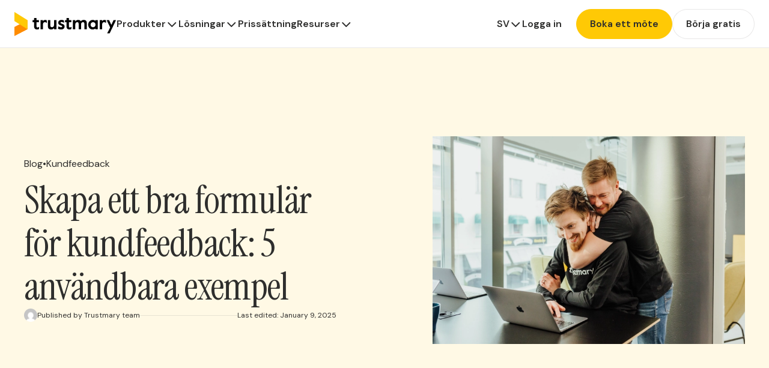

--- FILE ---
content_type: text/html; charset=UTF-8
request_url: https://trustmary.com/sv/kundfeedback/exempel-pa-formular-for-kundrespons/
body_size: 33588
content:
<!DOCTYPE html><html lang="sv-SE"><head><meta charset="UTF-8"><meta name="viewport" content="width=device-width, initial-scale=1"><link rel="profile" href="https://gmpg.org/xfn/11"><meta name='robots' content='index, follow, max-image-preview:large, max-snippet:-1, max-video-preview:-1' /><link rel="alternate" href="https://trustmary.com/customer-feedback/sample-customer-feedback-form/" hreflang="en" /><link rel="alternate" href="https://trustmary.com/es/comentarios-del-cliente/formulario-de-muestra-de-feedback-del-cliente/" hreflang="es" /><link rel="alternate" href="https://trustmary.com/de/kundenruckmeldung/muster-kundenfeedback-formular/" hreflang="de" /><link rel="alternate" href="https://trustmary.com/fr/feedback-client/exemple-de-formulaire-de-retour-client/" hreflang="fr" /><link rel="alternate" href="https://trustmary.com/fi/asiakaspalaute/asiakaspalautelomakkeiden-luominen-5-pohjaa/" hreflang="fi" /><link rel="alternate" href="https://trustmary.com/sv/kundfeedback/exempel-pa-formular-for-kundrespons/" hreflang="sv" /> <script data-cfasync="false" data-pagespeed-no-defer>var gtm4wp_datalayer_name = "dataLayer";
	var dataLayer = dataLayer || [];</script> <style id="tm-fonts">/* Adjusted Georgia fallback to match Instrument Serif metrics */
        /* Instrument Serif is narrow - Georgia needs significant size reduction */
        @font-face {
            font-family: 'Instrument Serif Fallback';
            font-style: normal;
            font-weight: 400;
            src: local('Georgia');
            size-adjust: 87%;
        }

        /* DM Sans - Latin Extended - Italic */
        @font-face {
            font-family: 'DM Sans';
            font-style: italic;
            font-weight: 100 1000;
            font-display: swap;
            src: url(https://trustmary.com/wp-content/themes/trustmary/assets/fonts/dm-sans-latin-ext-italic.woff2) format('woff2');
            unicode-range: U+0100-02BA, U+02BD-02C5, U+02C7-02CC, U+02CE-02D7, U+02DD-02FF, U+0304, U+0308, U+0329, U+1D00-1DBF, U+1E00-1E9F, U+1EF2-1EFF, U+2020, U+20A0-20AB, U+20AD-20C0, U+2113, U+2C60-2C7F, U+A720-A7FF;
        }
        /* DM Sans - Latin - Italic */
        @font-face {
            font-family: 'DM Sans';
            font-style: italic;
            font-weight: 100 1000;
            font-display: swap;
            src: url(https://trustmary.com/wp-content/themes/trustmary/assets/fonts/dm-sans-latin-italic.woff2) format('woff2');
            unicode-range: U+0000-00FF, U+0131, U+0152-0153, U+02BB-02BC, U+02C6, U+02DA, U+02DC, U+0304, U+0308, U+0329, U+2000-206F, U+20AC, U+2122, U+2191, U+2193, U+2212, U+2215, U+FEFF, U+FFFD;
        }
        /* DM Sans - Latin Extended - Normal */
        @font-face {
            font-family: 'DM Sans';
            font-style: normal;
            font-weight: 100 1000;
            font-display: swap;
            src: url(https://trustmary.com/wp-content/themes/trustmary/assets/fonts/dm-sans-latin-ext-normal.woff2) format('woff2');
            unicode-range: U+0100-02BA, U+02BD-02C5, U+02C7-02CC, U+02CE-02D7, U+02DD-02FF, U+0304, U+0308, U+0329, U+1D00-1DBF, U+1E00-1E9F, U+1EF2-1EFF, U+2020, U+20A0-20AB, U+20AD-20C0, U+2113, U+2C60-2C7F, U+A720-A7FF;
        }
        /* DM Sans - Latin - Normal */
        @font-face {
            font-family: 'DM Sans';
            font-style: normal;
            font-weight: 100 1000;
            font-display: swap;
            src: url(https://trustmary.com/wp-content/themes/trustmary/assets/fonts/dm-sans-latin-normal.woff2) format('woff2');
            unicode-range: U+0000-00FF, U+0131, U+0152-0153, U+02BB-02BC, U+02C6, U+02DA, U+02DC, U+0304, U+0308, U+0329, U+2000-206F, U+20AC, U+2122, U+2191, U+2193, U+2212, U+2215, U+FEFF, U+FFFD;
        }
        /* Instrument Serif - Latin Extended - Italic */
        @font-face {
            font-family: 'Instrument Serif';
            font-style: italic;
            font-weight: 400;
            font-display: swap;
            src: url(https://trustmary.com/wp-content/themes/trustmary/assets/fonts/instrument-serif-latin-ext-italic.woff2) format('woff2');
            unicode-range: U+0100-02BA, U+02BD-02C5, U+02C7-02CC, U+02CE-02D7, U+02DD-02FF, U+0304, U+0308, U+0329, U+1D00-1DBF, U+1E00-1E9F, U+1EF2-1EFF, U+2020, U+20A0-20AB, U+20AD-20C0, U+2113, U+2C60-2C7F, U+A720-A7FF;
        }
        /* Instrument Serif - Latin - Italic */
        @font-face {
            font-family: 'Instrument Serif';
            font-style: italic;
            font-weight: 400;
            font-display: swap;
            src: url(https://trustmary.com/wp-content/themes/trustmary/assets/fonts/instrument-serif-latin-italic.woff2) format('woff2');
            unicode-range: U+0000-00FF, U+0131, U+0152-0153, U+02BB-02BC, U+02C6, U+02DA, U+02DC, U+0304, U+0308, U+0329, U+2000-206F, U+20AC, U+2122, U+2191, U+2193, U+2212, U+2215, U+FEFF, U+FFFD;
        }
        /* Instrument Serif - Latin Extended - Normal */
        @font-face {
            font-family: 'Instrument Serif';
            font-style: normal;
            font-weight: 400;
            font-display: swap;
            src: url(https://trustmary.com/wp-content/themes/trustmary/assets/fonts/instrument-serif-latin-ext-normal.woff2) format('woff2');
            unicode-range: U+0100-02BA, U+02BD-02C5, U+02C7-02CC, U+02CE-02D7, U+02DD-02FF, U+0304, U+0308, U+0329, U+1D00-1DBF, U+1E00-1E9F, U+1EF2-1EFF, U+2020, U+20A0-20AB, U+20AD-20C0, U+2113, U+2C60-2C7F, U+A720-A7FF;
        }
        /* Instrument Serif - Latin - Normal */
        @font-face {
            font-family: 'Instrument Serif';
            font-style: normal;
            font-weight: 400;
            font-display: swap;
            src: url(https://trustmary.com/wp-content/themes/trustmary/assets/fonts/instrument-serif-latin-normal.woff2) format('woff2');
            unicode-range: U+0000-00FF, U+0131, U+0152-0153, U+02BB-02BC, U+02C6, U+02DA, U+02DC, U+0304, U+0308, U+0329, U+2000-206F, U+20AC, U+2122, U+2191, U+2193, U+2212, U+2215, U+FEFF, U+FFFD;
        }</style> <script id="trustmary-tag" data-no-optimize="1">(function (w,d,s,o,r,js,fjs) {
        w[r]=w[r]||function() {(w[r].q = w[r].q || []).push(arguments)}
        w[r]('app', 'm00oXZXO6');
        if(d.getElementById(o)) return;
        js = d.createElement(s), fjs = d.getElementsByTagName(s)[0];
        js.id = o; js.src = 'https://embed.trustmary.com/embed.js';
        js.async = 1; fjs.parentNode.insertBefore(js, fjs);
      }(window, document, 'script', 'trustmary-embed', 'tmary'));</script> <title>Skapa ett bra formulär för kundfeedback: 5 användbara exempel - Trustmary</title><meta name="description" content="Det är viktigt att få feedback från kunderna för att få ditt företag att växa. De här 5 användbara exemplen säkerställer att dina formulär för kundåterkoppling är bra." /><link rel="canonical" href="https://trustmary.com/sv/kundfeedback/exempel-pa-formular-for-kundrespons/" /><meta property="og:locale" content="sv_SE" /><meta property="og:locale:alternate" content="en_US" /><meta property="og:locale:alternate" content="es_ES" /><meta property="og:locale:alternate" content="de_DE" /><meta property="og:locale:alternate" content="fr_FR" /><meta property="og:locale:alternate" content="fi_FI" /><meta property="og:type" content="article" /><meta property="og:title" content="Skapa ett bra formulär för kundfeedback: 5 användbara exempel - Trustmary" /><meta property="og:description" content="Det är viktigt att få feedback från kunderna för att få ditt företag att växa. De här 5 användbara exemplen säkerställer att dina formulär för kundåterkoppling är bra." /><meta property="og:url" content="https://trustmary.com/sv/kundfeedback/exempel-pa-formular-for-kundrespons/" /><meta property="og:site_name" content="Trustmary" /><meta property="article:published_time" content="2022-02-23T07:22:00+00:00" /><meta property="article:modified_time" content="2025-01-09T11:28:54+00:00" /><meta property="og:image" content="https://trustmary.com/wp-content/uploads/2024/06/pasi-fooling-around-with-santeri.webp" /><meta property="og:image:width" content="2048" /><meta property="og:image:height" content="1365" /><meta property="og:image:type" content="image/webp" /><meta name="author" content="Trustmary team" /><meta name="twitter:card" content="summary_large_image" /><meta name="twitter:label1" content="Skriven av" /><meta name="twitter:data1" content="Trustmary team" /><meta name="twitter:label2" content="Beräknad lästid" /><meta name="twitter:data2" content="17 minutes" /> <script type="application/ld+json" class="yoast-schema-graph">{"@context":"https://schema.org","@graph":[{"@type":"WebPage","@id":"https://trustmary.com/sv/kundfeedback/exempel-pa-formular-for-kundrespons/","url":"https://trustmary.com/sv/kundfeedback/exempel-pa-formular-for-kundrespons/","name":"Skapa ett bra formulär för kundfeedback: 5 användbara exempel - Trustmary","isPartOf":{"@id":"https://trustmary.com/sv/#website"},"primaryImageOfPage":{"@id":"https://trustmary.com/sv/kundfeedback/exempel-pa-formular-for-kundrespons/#primaryimage"},"image":{"@id":"https://trustmary.com/sv/kundfeedback/exempel-pa-formular-for-kundrespons/#primaryimage"},"thumbnailUrl":"https://image.trustmary.com/wp-content/uploads/2024/06/pasi-fooling-around-with-santeri.webp","datePublished":"2022-02-23T07:22:00+00:00","dateModified":"2025-01-09T11:28:54+00:00","author":{"@id":"https://trustmary.com/sv/#/schema/person/703e6a5169c18b3ac208a86032b8a34a"},"description":"Det är viktigt att få feedback från kunderna för att få ditt företag att växa. De här 5 användbara exemplen säkerställer att dina formulär för kundåterkoppling är bra.","breadcrumb":{"@id":"https://trustmary.com/sv/kundfeedback/exempel-pa-formular-for-kundrespons/#breadcrumb"},"inLanguage":"sv-SE","potentialAction":[{"@type":"ReadAction","target":["https://trustmary.com/sv/kundfeedback/exempel-pa-formular-for-kundrespons/"]}]},{"@type":"ImageObject","inLanguage":"sv-SE","@id":"https://trustmary.com/sv/kundfeedback/exempel-pa-formular-for-kundrespons/#primaryimage","url":"https://image.trustmary.com/wp-content/uploads/2024/06/pasi-fooling-around-with-santeri.webp","contentUrl":"https://image.trustmary.com/wp-content/uploads/2024/06/pasi-fooling-around-with-santeri.webp","width":2048,"height":1365,"caption":"pasi fooling around with santeri"},{"@type":"BreadcrumbList","@id":"https://trustmary.com/sv/kundfeedback/exempel-pa-formular-for-kundrespons/#breadcrumb","itemListElement":[{"@type":"ListItem","position":1,"name":"Home","item":"https://trustmary.com/sv/"},{"@type":"ListItem","position":2,"name":"Kundfeedback","item":"https://trustmary.com/sv/kundfeedback/"},{"@type":"ListItem","position":3,"name":"Skapa ett bra formulär för kundfeedback: 5 användbara exempel"}]},{"@type":"WebSite","@id":"https://trustmary.com/sv/#website","url":"https://trustmary.com/sv/","name":"Trustmary","description":"Easiest way to utilize reviews and testimonials","potentialAction":[{"@type":"SearchAction","target":{"@type":"EntryPoint","urlTemplate":"https://trustmary.com/sv/?s={search_term_string}"},"query-input":{"@type":"PropertyValueSpecification","valueRequired":true,"valueName":"search_term_string"}}],"inLanguage":"sv-SE"},{"@type":"Person","@id":"https://trustmary.com/sv/#/schema/person/703e6a5169c18b3ac208a86032b8a34a","name":"Trustmary team","image":{"@type":"ImageObject","inLanguage":"sv-SE","@id":"https://trustmary.com/sv/#/schema/person/image/","url":"https://trustmary.com/wp-content/litespeed/avatar/c0929ec0173f47aab4130de85da80b67.jpg?ver=1768919451","contentUrl":"https://trustmary.com/wp-content/litespeed/avatar/c0929ec0173f47aab4130de85da80b67.jpg?ver=1768919451","caption":"Trustmary team"},"url":"https://trustmary.com/sv/author/trustmary-team/"}]}</script> <link rel='dns-prefetch' href='//kit.fontawesome.com' /><link rel="alternate" type="application/rss+xml" title="Trustmary &raquo; Feed" href="https://trustmary.com/sv/feed/" /><link rel="alternate" type="application/rss+xml" title="Trustmary &raquo; Comments Feed" href="https://trustmary.com/sv/comments/feed/" /><link rel="preload" href="https://trustmary.com/wp-content/themes/trustmary/assets/fonts/dm-sans-latin-normal.woff2" as="font" type="font/woff2" crossorigin><link rel="preload" href="https://trustmary.com/wp-content/themes/trustmary/assets/fonts/instrument-serif-latin-normal.woff2" as="font" type="font/woff2" crossorigin><link rel="preload" as="style" href="https://trustmary.com/wp-content/litespeed/css/bf71367bb74c33d3fdb682a0e3a2fe34.css?ver=397b1" onload="this.onload=null;this.rel='stylesheet'" data-asynced="1" /><noscript><link rel="stylesheet" href="https://trustmary.com/wp-content/litespeed/css/bf71367bb74c33d3fdb682a0e3a2fe34.css?ver=397b1" /></noscript><style id='wp-block-image-inline-css'>.wp-block-image>a,.wp-block-image>figure>a{display:inline-block}.wp-block-image img{box-sizing:border-box;height:auto;max-width:100%;vertical-align:bottom}@media not (prefers-reduced-motion){.wp-block-image img.hide{visibility:hidden}.wp-block-image img.show{animation:show-content-image .4s}}.wp-block-image[style*=border-radius] img,.wp-block-image[style*=border-radius]>a{border-radius:inherit}.wp-block-image.has-custom-border img{box-sizing:border-box}.wp-block-image.aligncenter{text-align:center}.wp-block-image.alignfull>a,.wp-block-image.alignwide>a{width:100%}.wp-block-image.alignfull img,.wp-block-image.alignwide img{height:auto;width:100%}.wp-block-image .aligncenter,.wp-block-image .alignleft,.wp-block-image .alignright,.wp-block-image.aligncenter,.wp-block-image.alignleft,.wp-block-image.alignright{display:table}.wp-block-image .aligncenter>figcaption,.wp-block-image .alignleft>figcaption,.wp-block-image .alignright>figcaption,.wp-block-image.aligncenter>figcaption,.wp-block-image.alignleft>figcaption,.wp-block-image.alignright>figcaption{caption-side:bottom;display:table-caption}.wp-block-image .alignleft{float:left;margin:.5em 1em .5em 0}.wp-block-image .alignright{float:right;margin:.5em 0 .5em 1em}.wp-block-image .aligncenter{margin-left:auto;margin-right:auto}.wp-block-image :where(figcaption){margin-bottom:1em;margin-top:.5em}.wp-block-image.is-style-circle-mask img{border-radius:9999px}@supports ((-webkit-mask-image:none) or (mask-image:none)) or (-webkit-mask-image:none){.wp-block-image.is-style-circle-mask img{border-radius:0;-webkit-mask-image:url('data:image/svg+xml;utf8,<svg viewBox="0 0 100 100" xmlns="http://www.w3.org/2000/svg"><circle cx="50" cy="50" r="50"/></svg>');mask-image:url('data:image/svg+xml;utf8,<svg viewBox="0 0 100 100" xmlns="http://www.w3.org/2000/svg"><circle cx="50" cy="50" r="50"/></svg>');mask-mode:alpha;-webkit-mask-position:center;mask-position:center;-webkit-mask-repeat:no-repeat;mask-repeat:no-repeat;-webkit-mask-size:contain;mask-size:contain}}:root :where(.wp-block-image.is-style-rounded img,.wp-block-image .is-style-rounded img){border-radius:9999px}.wp-block-image figure{margin:0}.wp-lightbox-container{display:flex;flex-direction:column;position:relative}.wp-lightbox-container img{cursor:zoom-in}.wp-lightbox-container img:hover+button{opacity:1}.wp-lightbox-container button{align-items:center;-webkit-backdrop-filter:blur(16px) saturate(180%);backdrop-filter:blur(16px) saturate(180%);background-color:#5a5a5a40;border:none;border-radius:4px;cursor:zoom-in;display:flex;height:20px;justify-content:center;opacity:0;padding:0;position:absolute;right:16px;text-align:center;top:16px;width:20px;z-index:100}@media not (prefers-reduced-motion){.wp-lightbox-container button{transition:opacity .2s ease}}.wp-lightbox-container button:focus-visible{outline:3px auto #5a5a5a40;outline:3px auto -webkit-focus-ring-color;outline-offset:3px}.wp-lightbox-container button:hover{cursor:pointer;opacity:1}.wp-lightbox-container button:focus{opacity:1}.wp-lightbox-container button:focus,.wp-lightbox-container button:hover,.wp-lightbox-container button:not(:hover):not(:active):not(.has-background){background-color:#5a5a5a40;border:none}.wp-lightbox-overlay{box-sizing:border-box;cursor:zoom-out;height:100vh;left:0;overflow:hidden;position:fixed;top:0;visibility:hidden;width:100%;z-index:100000}.wp-lightbox-overlay .close-button{align-items:center;cursor:pointer;display:flex;justify-content:center;min-height:40px;min-width:40px;padding:0;position:absolute;right:calc(env(safe-area-inset-right) + 16px);top:calc(env(safe-area-inset-top) + 16px);z-index:5000000}.wp-lightbox-overlay .close-button:focus,.wp-lightbox-overlay .close-button:hover,.wp-lightbox-overlay .close-button:not(:hover):not(:active):not(.has-background){background:none;border:none}.wp-lightbox-overlay .lightbox-image-container{height:var(--wp--lightbox-container-height);left:50%;overflow:hidden;position:absolute;top:50%;transform:translate(-50%,-50%);transform-origin:top left;width:var(--wp--lightbox-container-width);z-index:9999999999}.wp-lightbox-overlay .wp-block-image{align-items:center;box-sizing:border-box;display:flex;height:100%;justify-content:center;margin:0;position:relative;transform-origin:0 0;width:100%;z-index:3000000}.wp-lightbox-overlay .wp-block-image img{height:var(--wp--lightbox-image-height);min-height:var(--wp--lightbox-image-height);min-width:var(--wp--lightbox-image-width);width:var(--wp--lightbox-image-width)}.wp-lightbox-overlay .wp-block-image figcaption{display:none}.wp-lightbox-overlay button{background:none;border:none}.wp-lightbox-overlay .scrim{background-color:#fff;height:100%;opacity:.9;position:absolute;width:100%;z-index:2000000}.wp-lightbox-overlay.active{visibility:visible}@media not (prefers-reduced-motion){.wp-lightbox-overlay.active{animation:turn-on-visibility .25s both}.wp-lightbox-overlay.active img{animation:turn-on-visibility .35s both}.wp-lightbox-overlay.show-closing-animation:not(.active){animation:turn-off-visibility .35s both}.wp-lightbox-overlay.show-closing-animation:not(.active) img{animation:turn-off-visibility .25s both}.wp-lightbox-overlay.zoom.active{animation:none;opacity:1;visibility:visible}.wp-lightbox-overlay.zoom.active .lightbox-image-container{animation:lightbox-zoom-in .4s}.wp-lightbox-overlay.zoom.active .lightbox-image-container img{animation:none}.wp-lightbox-overlay.zoom.active .scrim{animation:turn-on-visibility .4s forwards}.wp-lightbox-overlay.zoom.show-closing-animation:not(.active){animation:none}.wp-lightbox-overlay.zoom.show-closing-animation:not(.active) .lightbox-image-container{animation:lightbox-zoom-out .4s}.wp-lightbox-overlay.zoom.show-closing-animation:not(.active) .lightbox-image-container img{animation:none}.wp-lightbox-overlay.zoom.show-closing-animation:not(.active) .scrim{animation:turn-off-visibility .4s forwards}}@keyframes show-content-image{0%{visibility:hidden}99%{visibility:hidden}to{visibility:visible}}@keyframes turn-on-visibility{0%{opacity:0}to{opacity:1}}@keyframes turn-off-visibility{0%{opacity:1;visibility:visible}99%{opacity:0;visibility:visible}to{opacity:0;visibility:hidden}}@keyframes lightbox-zoom-in{0%{transform:translate(calc((-100vw + var(--wp--lightbox-scrollbar-width))/2 + var(--wp--lightbox-initial-left-position)),calc(-50vh + var(--wp--lightbox-initial-top-position))) scale(var(--wp--lightbox-scale))}to{transform:translate(-50%,-50%) scale(1)}}@keyframes lightbox-zoom-out{0%{transform:translate(-50%,-50%) scale(1);visibility:visible}99%{visibility:visible}to{transform:translate(calc((-100vw + var(--wp--lightbox-scrollbar-width))/2 + var(--wp--lightbox-initial-left-position)),calc(-50vh + var(--wp--lightbox-initial-top-position))) scale(var(--wp--lightbox-scale));visibility:hidden}}</style><link rel="https://api.w.org/" href="https://trustmary.com/wp-json/" /><link rel="alternate" title="JSON" type="application/json" href="https://trustmary.com/wp-json/wp/v2/posts/60935" /><link rel="EditURI" type="application/rsd+xml" title="RSD" href="https://trustmary.com/xmlrpc.php?rsd" /><meta name="generator" content="WordPress 6.8.3" /><link rel='shortlink' href='https://trustmary.com/?p=60935' /><link rel="alternate" title="oEmbed (JSON)" type="application/json+oembed" href="https://trustmary.com/wp-json/oembed/1.0/embed?url=https%3A%2F%2Ftrustmary.com%2Fsv%2Fkundfeedback%2Fexempel-pa-formular-for-kundrespons%2F" /><link rel="alternate" title="oEmbed (XML)" type="text/xml+oembed" href="https://trustmary.com/wp-json/oembed/1.0/embed?url=https%3A%2F%2Ftrustmary.com%2Fsv%2Fkundfeedback%2Fexempel-pa-formular-for-kundrespons%2F&#038;format=xml" /> <script data-cfasync="false" data-pagespeed-no-defer>var dataLayer_content = {"pagePostType":"post","pagePostType2":"single-post","pageCategory":["kundfeedback"],"pagePostAuthor":"Trustmary team"};
	dataLayer.push( dataLayer_content );</script> <script data-cfasync="false" data-pagespeed-no-defer>(function(w,d,s,l,i){w[l]=w[l]||[];w[l].push({'gtm.start':
new Date().getTime(),event:'gtm.js'});var f=d.getElementsByTagName(s)[0],
j=d.createElement(s),dl=l!='dataLayer'?'&l='+l:'';j.async=true;j.src=
'//gtm2.trustmary.com/gtm.js?id='+i+dl;f.parentNode.insertBefore(j,f);
})(window,document,'script','dataLayer','GTM-W6NBRNW');</script> <link rel="icon" href="https://image.trustmary.com/w32-h32/wp-content/uploads/2021/11/favicon.png" sizes="32x32" /><link rel="icon" href="https://image.trustmary.com/w192-h192/wp-content/uploads/2021/11/favicon.png" sizes="192x192" /><link rel="apple-touch-icon" href="https://image.trustmary.com/w180-h180/wp-content/uploads/2021/11/favicon.png" /><meta name="msapplication-TileImage" content="https://image.trustmary.com/w270-h270/wp-content/uploads/2021/11/favicon.png" /><style id="critical-css">.content .h1,.content-default h1,.h1,h1,p.h1{font-family:var(--wp--preset--font-family--header);font-size:2.5rem;font-weight:400;letter-spacing:-.01562em;line-height:1.125}@media(min-width:600px){.content .h1,.content-default h1,.h1,h1,p.h1{font-size:3rem}}@media(min-width:900px){.content .h1,.content-default h1,.h1,h1,p.h1{font-size:3.5rem}}@media(min-width:1200px){.content .h1,.content-default h1,.h1,h1,p.h1{font-size:4rem}}.content-default h2,.content-small h1,.h2,h2{font-family:var(--wp--preset--font-family--header);font-size:2rem;font-weight:400;line-height:1.16666667}@media(min-width:900px){.content-default h2,.content-small h1,.h2,h2{font-size:2.25rem}}@media(min-width:1200px){.content-default h2,.content-small h1,.h2,h2{font-size:2.5rem}}.content-default h3,.content-small h2,.h3,h3{font-family:var(--wp--preset--font-family--body);font-size:1.25rem;font-weight:700;line-height:1.25}@media(min-width:900px){.content-default h3,.content-small h2,.h3,h3{font-size:1.5rem}}.content-default h4,.content-small h3,.h4,h4{font-family:var(--wp--preset--font-family--body);font-size:1rem;font-weight:700;line-height:1.33333333}.content-default h5,.content-small h4,.h5,h5{font-family:var(--wp--preset--font-family--body);font-size:1rem;font-weight:700;line-height:1.4}.content-default h6,.content-small h5,.h6,h6{font-family:var(--wp--preset--font-family--body);font-size:.875rem;font-weight:700;line-height:1.4444}.content h6,.menu-item-content-title,.menu-item-mobile-back,.post-content-toc h3,.subtitle1{font-family:var(--wp--preset--font-family--body);font-size:1rem;font-weight:600;line-height:1.5}.subtitle2{font-family:var(--wp--preset--font-family--body);font-size:.875rem;font-weight:600;line-height:1.57142857}.body1,.post-hero-cta-description,.post-hero-excerpt{font-family:var(--wp--preset--font-family--body);font-size:1rem;font-weight:400;line-height:1.5}.body2,.menu-item-content-description,.post-content-toc a{font-family:var(--wp--preset--font-family--body);font-size:.875rem;font-weight:400;line-height:1.57142857}.caption,.post-hero-last-edit{font-size:.75rem;font-weight:400}.caption,.overline,.post-hero-last-edit{font-family:var(--wp--preset--font-family--body);line-height:1.66}.overline{font-size:.75rem;font-weight:500;font-weight:700;line-height:calc(1em + .5rem);margin:0;text-transform:uppercase}h1 b,h1 strong,h2 b,h2 strong,h3 b,h3 strong{font-style:italic;font-weight:400}*,:active,:before{box-sizing:border-box}html{line-height:1.15;-webkit-text-size-adjust:100%}body{margin:0}main{display:block}hr{box-sizing:content-box;height:0;overflow:visible}pre{font-family:monospace,monospace;font-size:1em}a{background-color:transparent}abbr[title]{border-bottom:none;text-decoration:underline;-webkit-text-decoration:underline dotted;text-decoration:underline dotted}b,strong{font-weight:bolder}code,kbd,samp{font-family:monospace,monospace;font-size:1em}small{font-size:80%}sub,sup{font-size:75%;line-height:0;position:relative;vertical-align:baseline}sub{bottom:-.25em}sup{top:-.5em}img{border-style:none}button,input,optgroup,select,textarea{font-family:inherit;font-size:100%;line-height:1.15;margin:0}button,input{overflow:visible}button,select{text-transform:none}[type=button],[type=reset],[type=submit],button{-webkit-appearance:button}[type=button]::-moz-focus-inner,[type=reset]::-moz-focus-inner,[type=submit]::-moz-focus-inner,button::-moz-focus-inner{border-style:none;padding:0}[type=button]:-moz-focusring,[type=reset]:-moz-focusring,[type=submit]:-moz-focusring,button:-moz-focusring{outline:1px dotted ButtonText}fieldset{padding:.35em .75em .625em}legend{box-sizing:border-box;color:inherit;display:table;max-width:100%;padding:0;white-space:normal}progress{vertical-align:baseline}textarea{overflow:auto}[type=checkbox],[type=radio]{box-sizing:border-box;padding:0}[type=number]::-webkit-inner-spin-button,[type=number]::-webkit-outer-spin-button{height:auto}[type=search]{-webkit-appearance:textfield;outline-offset:-2px}[type=search]::-webkit-search-decoration{-webkit-appearance:none}::-webkit-file-upload-button{-webkit-appearance:button;font:inherit}details{display:block}summary{display:list-item}[hidden],template{display:none}.block-blog-hero{align-items:center;background-color:#1a1a1a;display:flex;justify-content:center;overflow:hidden;padding:1.5rem;position:relative}@media(min-width:900px){.block-blog-hero{padding-bottom:2.5rem;padding-top:2.5rem}}@media(min-width:1200px){.block-blog-hero{padding-bottom:5rem;padding-top:5rem}}.block-blog-hero .background-image,.block-blog-hero .background-image-content,.block-blog-hero .background-image-wrapper{height:100%;left:0;position:absolute;top:0;width:100%}.block-blog-hero .background-image img,.block-blog-hero .background-image-content img,.block-blog-hero .background-image-content picture{filter:blur(1rem);height:100%;-o-object-fit:cover;object-fit:cover;opacity:.2;width:100%}.block-blog-hero .container{background-color:#fff;border-radius:1rem;margin:0 auto;max-width:1200px;position:relative}.block-blog-hero .blog-hero-content{display:flex;flex-direction:column}@media(min-width:768px){.block-blog-hero .blog-hero-content{flex-direction:row}}.block-blog-hero .featured-image{position:relative;width:100%}.block-blog-hero .featured-image-wrapper{min-height:16rem;position:relative;width:100%}@media(min-width:600px){.block-blog-hero .featured-image-wrapper{min-height:20rem}}@media(min-width:768px){.block-blog-hero .featured-image-wrapper{min-height:40rem}}.block-blog-hero .featured-image-content{height:100%;left:0;position:absolute;top:0;width:100%}.block-blog-hero .featured-image-content img,.block-blog-hero .featured-image-content picture{border-radius:.9rem .9rem 0 0;display:block;height:100%;-o-object-fit:cover;object-fit:cover;width:100%}@media(min-width:768px){.block-blog-hero .featured-image-content img,.block-blog-hero .featured-image-content picture{border-radius:.9rem 0 0 .9rem}}.block-blog-hero .featured-image img{border-radius:.9rem .9rem 0 0;height:100%;left:0;-o-object-fit:cover;object-fit:cover;position:absolute;top:0;width:100%}@media(min-width:768px){.block-blog-hero .featured-image img{border-radius:.9rem 0 0 .9rem}}.block-blog-hero .content-wrapper{display:flex;flex-direction:column;gap:1rem;max-width:22rem;padding:1.5rem;width:100%}@media(min-width:768px){.block-blog-hero .content-wrapper{padding:2.5rem}}.block-blog-hero .date{color:#666;font-size:.75rem;letter-spacing:.1em;text-transform:uppercase}.block-blog-hero h1{font-size:2rem;margin:0}.block-blog-hero .author-info{align-items:center;display:flex;flex-wrap:wrap;gap:.5rem;max-width:25em}.block-blog-hero .avatar{border-radius:50%;height:1.5em;width:1.5em}.block-blog-hero .author-name{color:#666;font-size:.75rem}.hero.block-hero{display:flex;flex-direction:column}.hero-main{align-items:center;display:flex;justify-content:center;padding:2.5rem 1.5rem}@media(min-width:1200px){.hero-main{padding-bottom:5rem;padding-top:5rem}}.hero-main.dark-variant{background-color:var(--dark-bg);color:var(--light-text)}.hero-main.light-variant{background-color:#fff;color:var(--dark-text)}.hero-content-wrapper{align-items:flex-start;align-items:center;display:flex;flex-direction:column;gap:1.5rem}@media(min-width:1200px){.hero-content-wrapper{align-items:center;display:flex;flex-direction:row;gap:1.5rem}.hero-content-wrapper.has-video{flex-direction:row-reverse;gap:5rem}}.hero-video video{display:block;max-width:100%}.hero-content,.hero-image{flex:1}.hero-image-wrapper{margin:0 auto;max-width:45rem;width:100%}@media(min-width:1200px){.hero-image-wrapper{position:relative}}@media(max-width:1199px){.hero-image-wrapper{padding:0!important}}.hero-image-content{width:100%}@media(min-width:1200px){.hero-image-content{height:100%;left:0;position:absolute;top:0}}.hero-image-content img,.hero-image-content picture{display:block;height:auto;-o-object-fit:contain;object-fit:contain;width:100%}@media(min-width:1200px){.hero-image-content img,.hero-image-content picture{height:100%}}.hero-image>img,.hero-image>picture{display:block;height:auto;max-width:45rem;width:100%}.hero-media{position:relative}.dark-overlay{background:var(--dark-bg);height:6rem;left:0;position:absolute;right:0;top:0}.media-container{margin:0 auto;max-width:var(--container-width);position:relative}.media-container img,.media-container picture,.media-container video{display:block;height:auto;width:100%}.google-location-search{margin-top:2rem}.bottom-content{margin-top:1rem}@media(min-width:1200px){.hero.hero-size-large h1{font-size:6rem;line-height:1.08333333}.hero.hero-size-large .content p:not([class^=h1]),.hero.hero-size-large p{font-size:1.125rem}}div[data-trustmary-widget=OhPkZRgkX],div[data-trustmary-widget=j6t5pjKLg]{height:46px}.header-menu{align-items:center;display:flex;flex-direction:row;flex-grow:1;justify-content:space-between}@media(max-width:1200.5px){.header-menu{justify-content:flex-end}}@media(min-width:1200px){.header-menu-wrapper{align-items:center;display:flex;flex-direction:row;flex-grow:1;gap:1rem;justify-content:space-between;padding-right:1.5rem}}@media(max-width:1200.5px){.header-menu-wrapper{align-items:flex-start;background:var(--background-paper);display:flex;flex-direction:column;gap:0;inset:4rem 0 0 0;max-height:0;overflow:hidden;position:fixed;transition:max-height .5s ease-in-out;z-index:3}.mobile-menu-open .header-menu-wrapper{max-height:100%}.header-menu-right{align-items:center;display:flex;flex-direction:row;flex-shrink:0;gap:0;height:4rem;padding-left:1.5rem;padding-right:1.5rem;width:100%}.header-menu-left{border-bottom:.0625rem solid var(--divider);overflow:auto;width:100%}}ul.menu-list{list-style:none;margin:0;padding:0}@media(max-width:1200.5px){.header-menu-buttons .menu-list-level-1{align-items:center;display:flex;flex-direction:row;gap:0;gap:24px;padding-right:3rem}.header-menu-right .menu-list-level-1{align-items:center;display:flex;flex-direction:row;gap:0;justify-content:space-between;width:100%}.header-menu-left .menu-list-level-1,.header-menu-left .menu-list-level-1 li{width:100%}}@media(min-width:1200px){.menu-list-level-1{align-items:center;display:flex;flex-direction:row;gap:40px}.header-menu-buttons .menu-list-level-1,.header-menu-right .menu-list-level-1{gap:24px}}.header-menu-mobile{align-items:center;display:flex;height:4rem;justify-content:center;position:fixed;right:0;top:0;width:4rem;z-index:4}.header-menu-mobile-handle{background:#fff;border-radius:50%;height:2.75rem;position:relative;width:2.75rem}.header-menu-mobile-handle span,.header-menu-mobile-handle span:after,.header-menu-mobile-handle span:before{background:var(--text-secondary);height:.125rem;left:0;position:absolute;top:0;transition:all .2s ease-in-out;width:1.25rem}.header-menu-mobile-handle span{left:50%;top:50%;transform:translate(-50%,-50%)}.header-menu-mobile-handle span:before{content:"";transform:translateY(-.375rem)}.header-menu-mobile-handle span:after{content:"";transform:translateY(.375rem)}.mobile-menu-open .header-menu-mobile-handle span{background:transparent}.mobile-menu-open .header-menu-mobile-handle span:before{transform:translateY(0) rotate(45deg)}.mobile-menu-open .header-menu-mobile-handle span:after{content:"";transform:translateY(0) rotate(-45deg)}@media(min-width:1200px){.header-menu-mobile-handle{display:none}}@media(max-width:1200.5px){.header-menu-left ul.menu-list-level-2{align-items:flex-start;background:var(--background-paper);display:flex;display:none;flex-direction:column;gap:1.5rem;height:100%;inset:0 0 0 0;overflow:auto;position:absolute;z-index:4}.header-menu-left .menu-list-item.is-open>ul.menu-list-level-2{display:flex}.header-menu-right ul.menu-list-level-2{background:var(--background-paper);border-radius:var(--s2);bottom:100%;box-shadow:0 0 2px 0 rgba(145,158,171,.24),-20px 20px 40px -4px rgba(145,158,171,.24);display:none;left:0;padding:var(--s5) 0;position:absolute;z-index:3;z-index:5}.header-menu-right .menu-list-item.is-open>ul.menu-list-level-2{display:flex}}@media(min-width:1200px){ul.menu-list-level-2{background:var(--background-paper);border-radius:var(--s2);box-shadow:0 0 2px 0 rgba(145,158,171,.24),-20px 20px 40px -4px rgba(145,158,171,.24);display:none;left:0;padding:var(--s5) 0;position:absolute;top:100%;z-index:3;z-index:5}.menu-list-item.is-open>ul.menu-list-level-2{display:flex}}.menu-list-item-mobile-back{display:none}@media(max-width:1200.5px){.header-menu-left .menu-list-item-mobile-back{align-items:center;background:#fff;display:flex;flex-direction:row;flex-shrink:0;gap:0;height:4rem;position:sticky;top:0}}.menu-item-mobile-back{color:var(--text-primary);text-decoration:none;width:100%}.menu-item-mobile-back:hover{text-decoration:underline}ul.menu-list-level-2.menu-list-single-level{flex-direction:column;padding:var(--s3)}ul.menu-list-level-2.menu-list-multi-level{width:auto}ul.menu-list-level-2.menu-list-multi-level>.menu-list-item{padding:0 var(--s5)}@media(max-width:1200.5px){ul.menu-list-level-2.menu-list-multi-level>.menu-list-item{padding:0 var(--s3)}}ul.menu-list-level-2.menu-list-multi-level>.menu-list-item+.menu-list-item{border-left:.0625rem solid var(--divider)}ul.menu-list-level-3,ul.menu-list-level-4{display:flex;flex-direction:column;gap:var(--s1)}.menu-overlay{bottom:0;display:none;left:0;position:fixed;right:0;top:0;z-index:2}.menu-list-item.is-open>.menu-overlay{display:block}@media(min-width:1200px){.menu-list-item{position:relative}.menu-list-item.subnav-is-fullwidth{position:static}.menu-list-item.subnav-is-fullwidth>ul.menu-list-level-2{left:50%;max-width:100%;transform:translateX(-50%)}}@media(max-width:1200.5px){.header-menu-right .menu-list-item{position:relative}.menu-list-level-3 .menu-list-item{overflow:hidden}}a.menu-item{color:var(--text-primary);display:block;font-size:16px;font-style:normal;font-weight:400;line-height:24px;text-decoration:none;white-space:nowrap}a.menu-item:hover{text-decoration:underline}a.menu-item-level-1{align-items:center;display:inline-flex;flex-direction:row;font-size:16px;font-style:normal;font-weight:600;gap:8px;line-height:24px}@media(max-width:1200.5px){.header-menu-left a.menu-item-level-1{display:flex;height:4rem;justify-content:space-between;padding-left:1.5rem;padding-right:1.5rem;width:100%}.header-menu-left a.menu-item-level-1 .menu-item-dropdown-icon{transform:rotate(-90deg)}}.menu-item-level-3.has-icon{align-items:center;display:flex;flex-direction:row;gap:1rem}.menu-item-level-3.has-icon:hover{text-decoration:none}.menu-item-level-3.has-icon:hover .menu-item-content-title{text-decoration:underline}.menu-item-content{align-items:flex-start;display:flex;flex-direction:column;gap:0;overflow:hidden;width:100%}.menu-item-content-description{color:var(--text-light)}@media(max-width:1200.5px){.menu-item-content-description{overflow:hidden;text-overflow:ellipsis;white-space:nowrap;width:100%}}a.menu-item-level-4{color:var(--text-secondary)}.menu-item-dropdown-icon{background-image:url("data:image/svg+xml;charset=utf-8,%3Csvg xmlns='http://www.w3.org/2000/svg' width='21' height='20' fill='none' viewBox='0 0 21 20'%3E%3Cpath fill='%232e2e2d' d='m9.594 14.719-6-6a.964.964 0 0 1 0-1.406.964.964 0 0 1 1.406 0l5.313 5.28 5.28-5.28a.964.964 0 0 1 1.407 0 .964.964 0 0 1 0 1.406l-6 6a.964.964 0 0 1-1.406 0'/%3E%3C/svg%3E");height:20px;width:21px}.menu-button{background:var(--color-secondary);border:.0625rem solid var(--color-secondary)}.menu-button:hover{background:var(--color-secondary-dark)}@media(min-width:1200px){.menu-button{border-radius:1.5625rem;height:3.125rem;padding-left:1.375rem;padding-right:1.375rem}}@media(max-width:1200.5px){.menu-button{border-radius:1.375rem;height:2.75rem;padding-left:1rem;padding-right:1rem}}.header-menu-buttons .menu-list .menu-list-item-button:last-child .menu-button{background:var(--background-paper);border:.0625rem solid var(--divider)}.header-menu-buttons .menu-list .menu-list-item-button:last-child .menu-button:hover{background:var(--background-light)}@media(max-width:599px){.header-menu-buttons .menu-list .menu-list-item-button:last-child{display:none}}.menu-item-title{color:var(--Text-Light-Secondary,#525251);display:block;font-size:12px;font-style:normal;font-weight:500;letter-spacing:.0625rem;line-height:20px;margin-bottom:var(--s3);text-transform:uppercase}ul.menu-list-level-4{padding:16px 0}.header{align-items:center;display:flex;flex-direction:row;justify-content:center;left:0;padding-left:1.5rem;padding-right:1.5rem;position:fixed;top:0;width:100%}body.admin-bar .header{top:2rem}.header{background-color:var(--header-background-color);border-bottom:1px solid var(--divider);z-index:999}.header,.header-logo a{color:var(--header-text-color)}.header-logo a,.header-logo a img{display:block}@media(max-width:1200.5px){.header-logo a img{height:2rem;width:auto}.header,.header-spacer{height:4rem}}@media(min-width:1200px){.header,.header-spacer{height:5rem}}.header-container{align-items:center;display:flex;flex-direction:row;margin:0 auto;max-width:var(--container-wide-width);width:100%}@media(min-width:1200px){.header-container{gap:2.5rem;position:relative}}.header-nav{align-items:center;display:flex;flex-direction:row;flex-grow:1;justify-content:space-between}.header-nav-spacer{flex-grow:1}.composite-image{position:relative}.composite-image img,.composite-image picture{display:block;width:100%}.composite-image{max-width:100%}@media(max-width:899px){.composite-image{margin:0 auto}.composite-image.has-shape-color{margin:3.5rem auto}}@media(min-width:0px){.composite-image{max-width:18.75rem}}@media(min-width:900px){.composite-image{max-width:33.75rem}}.composite-image.no-main-image.no-screenshot{align-items:center;display:flex;justify-content:center}.composite-image.no-main-image.no-screenshot .tm-icon{margin:auto}.composite-image.has-main-image .tm-icon,.composite-image.has-screenshot .tm-icon{position:absolute;z-index:3}.composite-shape-color{left:50%;position:absolute;top:50%;transform:translate(-50%,-50%);z-index:1}.composite-image-main img,.composite-shape-color{height:21.25rem;-webkit-mask-image:url("data:image/svg+xml;charset=utf-8,%3Csvg xmlns='http://www.w3.org/2000/svg' width='540' height='540' fill='none' viewBox='0 0 540 540'%3E%3Cpath fill='%23fff' d='M376.982 487.691Q35.339 661.573 2.629 257.448T344.272 83.567t32.71 404.124'/%3E%3C/svg%3E");mask-image:url("data:image/svg+xml;charset=utf-8,%3Csvg xmlns='http://www.w3.org/2000/svg' width='540' height='540' fill='none' viewBox='0 0 540 540'%3E%3Cpath fill='%23fff' d='M376.982 487.691Q35.339 661.573 2.629 257.448T344.272 83.567t32.71 404.124'/%3E%3C/svg%3E");-webkit-mask-position:center;mask-position:center;-webkit-mask-repeat:no-repeat;mask-repeat:no-repeat;-webkit-mask-size:contain;mask-size:contain;-o-object-fit:cover;object-fit:cover;width:18.75rem}@media(min-width:900px){.composite-image-main img,.composite-shape-color{height:33.75rem;width:30rem}}.composite-image-wrapper{align-items:center;display:flex;height:21.25rem;justify-content:center;width:18.75rem}@media(min-width:900px){.composite-image-wrapper{height:33.75rem;width:30rem}}.composite-image-shape-2 .composite-image-main img,.composite-image-shape-2 .composite-shape-color{-webkit-mask-image:url("data:image/svg+xml;charset=utf-8,%3Csvg xmlns='http://www.w3.org/2000/svg' width='540' height='540' fill='none' viewBox='0 0 540 540'%3E%3Cpath fill='%23fff' d='M523.85 365.86q-37.348 120.898-185.961 163.526-148.614 42.629-188.295-85.956-39.683-128.584-119.046-232.71Q-48.817 106.595 78.01 45.098 204.839-16.4 333.999 5.963q129.162 22.363 178.18 130.681 49.02 108.32 11.672 229.216'/%3E%3C/svg%3E");mask-image:url("data:image/svg+xml;charset=utf-8,%3Csvg xmlns='http://www.w3.org/2000/svg' width='540' height='540' fill='none' viewBox='0 0 540 540'%3E%3Cpath fill='%23fff' d='M523.85 365.86q-37.348 120.898-185.961 163.526-148.614 42.629-188.295-85.956-39.683-128.584-119.046-232.71Q-48.817 106.595 78.01 45.098 204.839-16.4 333.999 5.963q129.162 22.363 178.18 130.681 49.02 108.32 11.672 229.216'/%3E%3C/svg%3E")}.composite-image-shape-3 .composite-image-main img,.composite-image-shape-3 .composite-shape-color{-webkit-mask-image:url("data:image/svg+xml;charset=utf-8,%3Csvg xmlns='http://www.w3.org/2000/svg' width='540' height='540' fill='none' viewBox='0 0 540 540'%3E%3Cpath fill='%23fff' d='M416.617 436.464q-246.765 207.072-360 0-113.235-207.07 0-360 113.235-152.928 360 0 246.766 152.93 0 360'/%3E%3C/svg%3E");mask-image:url("data:image/svg+xml;charset=utf-8,%3Csvg xmlns='http://www.w3.org/2000/svg' width='540' height='540' fill='none' viewBox='0 0 540 540'%3E%3Cpath fill='%23fff' d='M416.617 436.464q-246.765 207.072-360 0-113.235-207.07 0-360 113.235-152.928 360 0 246.766 152.93 0 360'/%3E%3C/svg%3E")}.composite-image-shape-4 .composite-image-main img,.composite-image-shape-4 .composite-shape-color{-webkit-mask-image:url("data:image/svg+xml;charset=utf-8,%3Csvg xmlns='http://www.w3.org/2000/svg' width='540' height='540' fill='none' viewBox='0 0 540 540'%3E%3Cpath fill='%23fff' d='M433.852 464.641q131.551-144.77 100.069-298.11Q502.438 13.191 291.057.809 79.675-11.573 16.711 165.579T128.023 476.07q174.278 133.34 305.829-11.429'/%3E%3C/svg%3E");mask-image:url("data:image/svg+xml;charset=utf-8,%3Csvg xmlns='http://www.w3.org/2000/svg' width='540' height='540' fill='none' viewBox='0 0 540 540'%3E%3Cpath fill='%23fff' d='M433.852 464.641q131.551-144.77 100.069-298.11Q502.438 13.191 291.057.809 79.675-11.573 16.711 165.579T128.023 476.07q174.278 133.34 305.829-11.429'/%3E%3C/svg%3E")}.composite-shape-color-white-solid{background-color:var(--background-paper)}.composite-shape-color-yellow-solid{background-color:var(--color-solid-yellow)}.composite-shape-color-green-solid{background-color:var(--color-solid-green)}.composite-shape-color-blue-solid{background-color:var(--color-solid-blue)}.composite-shape-color-purple-solid{background-color:var(--color-solid-purple)}.composite-shape-color-info-solid{background-color:var(--color-solid-info)}.composite-shape-color-success-solid{background-color:var(--color-solid-success)}.composite-shape-color-warning-solid{background-color:var(--color-solid-warning)}.composite-shape-color-error-solid{background-color:var(--color-solid-error)}.composite-shape-color-white-soft{background-color:var(--background-neutral)}.composite-shape-color-yellow-soft{background-color:var(--color-soft-yellow)}.composite-shape-color-green-soft{background-color:var(--color-soft-green)}.composite-shape-color-blue-soft{background-color:var(--color-soft-blue)}.composite-shape-color-purple-soft{background-color:var(--color-soft-purple)}.composite-shape-color-info-soft{background-color:var(--color-soft-info)}.composite-shape-color-success-soft{background-color:var(--color-soft-success)}.composite-shape-color-warning-soft{background-color:var(--color-soft-warning)}.composite-shape-color-error-soft{background-color:var(--color-soft-error)}.composite-image-screenshot{align-items:flex-start;background:#fff;border-radius:.25rem;display:flex;flex-direction:column;gap:0;overflow:hidden}.composite-image.has-main-image .composite-image-screenshot{bottom:1.5rem;position:absolute;width:11.25rem}@media(min-width:900px){.composite-image.has-main-image .composite-image-screenshot{width:22.5rem}.composite-image-screenshot{border-radius:.5rem}}.composite-image.no-main-image .composite-image-screenshot{position:relative;z-index:2}.composite-image-screenshot img,.composite-image-screenshot picture{width:100%}.composite-image-screenshot:after{border-radius:.25rem;box-shadow:inset 0 0 0 1px var(--divider);content:"";inset:0 0 0 0;position:absolute;z-index:1}@media(min-width:900px){.composite-image-screenshot:after{border-radius:.5rem}}.composite-image-screenshot-browser{align-items:center;background:var(--background-paper);border-bottom:1px solid var(--divider);display:flex;flex-direction:row;gap:.25rem;height:.75rem;padding-left:.375rem;padding-right:.375rem;width:100%}.composite-image-screenshot-browser span{background:var(--color-grey-300);border-radius:50%;height:.25rem;width:.25rem}@media(min-width:900px){.composite-image-screenshot-browser span{height:.5rem;width:.5rem}.composite-image-screenshot-browser{height:1.5rem;padding-left:.75rem;padding-right:.75rem}}.composite-image-left .tm-icon{right:5.5rem;top:3rem}@media(min-width:900px){.composite-image-left .tm-icon{right:12rem;top:4rem}.composite-image-left .composite-image-main{padding-right:3.75rem}}.composite-image-left.has-main-image .composite-image-screenshot{right:1rem}@media(min-width:900px){.composite-image-left.has-main-image .composite-image-screenshot{right:0}}.composite-image-shape-1.composite-image-left .tm-icon{right:5.5rem;top:3rem}@media(min-width:900px){.composite-image-shape-1.composite-image-left .tm-icon{right:10rem;top:5rem}}.composite-image-shape-2.composite-image-left .tm-icon{right:3.5rem;top:1rem}@media(min-width:900px){.composite-image-shape-2.composite-image-left .tm-icon{right:7rem;top:2.5rem}}.composite-image-shape-3.composite-image-left .tm-icon{right:3.5rem;top:2.5rem}@media(min-width:900px){.composite-image-shape-3.composite-image-left .tm-icon{right:7rem;top:5rem}}.composite-image-shape-4.composite-image-left .tm-icon{right:2.5rem;top:1.25rem}@media(min-width:900px){.composite-image-shape-4.composite-image-left .tm-icon{right:5rem;top:3rem}}.composite-image-right .tm-icon{right:5rem;top:3rem}@media(min-width:900px){.composite-image-right .tm-icon{right:9rem;top:4rem}.composite-image-right .composite-image-main{padding-left:3.75rem}}.composite-image-right.has-main-image .composite-image-screenshot{left:1rem}@media(min-width:900px){.composite-image-right.has-main-image .composite-image-screenshot{left:0}}.composite-image-shape-2.composite-image-right .tm-icon{right:2rem;top:1.5rem}@media(min-width:900px){.composite-image-shape-2.composite-image-right .tm-icon{right:6rem;top:4rem}}.composite-image-shape-3.composite-image-right .tm-icon{right:3rem;top:3rem}@media(min-width:900px){.composite-image-shape-3.composite-image-right .tm-icon{right:6rem;top:3rem}}.composite-image-shape-4.composite-image-right .tm-icon{right:1.5rem;top:2rem}@media(min-width:900px){.composite-image-shape-4.composite-image-right .tm-icon{right:3rem;top:2rem}}.composite-image-right.no-main-image.no-screenshot .tm-icon{right:-1.125rem;top:-1.125rem}@media(min-width:900px){.composite-image-right.no-main-image.no-screenshot .tm-icon{right:-1.25rem;top:-2.25rem}}.composite-image-left.no-main-image.no-screenshot .tm-icon{left:-1.125rem;top:-1.125rem}@media(min-width:900px){.composite-image-left.no-main-image.no-screenshot .tm-icon{left:-1.25rem;top:-2.25rem}}.post-page{background:var(--background-paper)}.post-hero{background:var(--color-soft-yellow);padding:1.5rem}@media(min-width:900px){.post-hero{padding:2.5rem}}.post-hero-image{align-items:center;display:flex;justify-content:center}@media(min-width:900px){.post-hero-image{min-height:35rem}}.post-hero-image-wrapper{max-width:800px;position:relative;width:100%}.post-hero-image-content{align-items:center;display:flex;height:100%;justify-content:center;left:0;position:absolute;top:0;width:100%}.post-hero-image-content img,.post-hero-image-content picture{display:block;height:auto;max-height:100%;max-width:100%;-o-object-fit:contain;object-fit:contain;width:auto}.post-hero>.container-flex{justify-content:space-between;padding:0}.post-hero>.container-flex>div{width:100%}@media(min-width:900px){.post-hero>.container-flex>div{width:calc(50% - 80px)}}.post-hero-content{display:flex;flex-direction:column;gap:24px}.post-hero-content h1{margin:0}.post-hero-content{margin-bottom:1.5rem}@media(min-width:900px){.post-hero-content{margin-bottom:0}}.post-breadcrumb{display:flex;flex-direction:row;gap:1rem;padding-bottom:1rem}.post-breadcrumb a,.post-breadcrumb span{color:var(--text-primary);font-size:1rem;line-height:1.16666667;text-decoration:none}.post-breadcrumb a:hover{text-decoration:underline}.post-hero-info{align-items:flex-start;display:flex;flex-direction:column;gap:.5rem}@media(min-width:600px){.post-hero-info{align-items:center;display:flex;flex-direction:row;gap:.5rem}}.post-author{align-items:center;color:var(--text-primary);display:flex;flex-direction:row;font-family:var(--wp--preset--font-family--body);font-size:.75rem;font-weight:400;gap:.5rem;line-height:1.66;text-decoration:none}.post-author img{border-radius:50%;display:block;height:1.375rem;width:1.375rem}.post-hero-spacer{background:var(--divider);flex-grow:1;height:1px}.post-hero-excerpt{color:var(--text-secondary)}.post-hero-cta{align-items:flex-start;display:flex;flex-direction:column;gap:1rem}.post-hero-cta-description{color:var(--text-secondary)}.post-content{padding:1.5rem}@media(min-width:900px){.post-content{padding:5rem 1.5rem}}.post-content .container-flex{align-items:stretch;justify-content:space-between}@media(min-width:900px){.post-content-inner{max-width:calc(100% - 24rem)}}.post-content-toc{position:relative}@media(min-width:900px){.post-content-toc{max-width:21.5rem;position:sticky;top:8rem}}.post-content-toc nav{align-items:flex-start;display:flex;flex-direction:column;gap:1.5rem}body.admin-bar .post-content-toc nav{top:8rem}.post-content-toc h3{margin:0}.post-content-toc ol{display:flex;flex-direction:column;gap:1rem;list-style:none;margin:0;padding:0}.post-content-toc a{color:var(--text-secondary);display:block;position:relative;text-decoration:none}.post-content-toc a:before{background:var(--color-primary);content:"";display:none;height:100%;left:-1rem;position:absolute;width:.25rem}.post-content-toc a.toc-active,.post-content-toc a:hover{color:var(--text-primary)}.post-content-toc a.toc-active:before{display:block}.tm-secure-tags{align-items:center;display:flex;flex-wrap:wrap;gap:40px;justify-content:center}.tm-secure-tags--align-left{justify-content:flex-start}.tm-secure-tags--align-center{justify-content:center}.tm-secure-tags--align-right{justify-content:flex-end}.tm-secure-tags__tag{align-items:center;display:flex;flex-shrink:0;gap:8px}.tm-secure-tags__tag-text{color:var(--color-grey-700);font-family:DM Sans,sans-serif;font-size:12px;font-weight:400;line-height:20px;white-space:nowrap}.tm-secure-tags__icon{align-items:center;display:flex;flex-shrink:0;height:20px;justify-content:center;width:20px}.tm-secure-tags__icon svg{height:100%;width:100%;fill:var(--color-secondary)}.tm-secure-tags__icon--eu{background:#039;border-radius:20px;height:16px;width:16px}.tm-secure-tags__icon--eu svg{height:12px;width:12px;fill:transparent}@media(max-width:768px){.tm-secure-tags{gap:24px}}@media(max-width:480px){.tm-secure-tags{font-size:11px;gap:16px}.tm-secure-tags__icon{height:18px;width:18px}.tm-secure-tags__icon--eu{height:14px;width:14px}}.bg-type-dark .tm-secure-tags__tag-text,.bg-type-solid.bg-color-blue .tm-secure-tags__tag-text,.bg-type-solid.bg-color-dark .tm-secure-tags__tag-text,.bg-type-solid.bg-color-error .tm-secure-tags__tag-text,.bg-type-solid.bg-color-green .tm-secure-tags__tag-text,.bg-type-solid.bg-color-info .tm-secure-tags__tag-text,.bg-type-solid.bg-color-purple .tm-secure-tags__tag-text,.bg-type-solid.bg-color-success .tm-secure-tags__tag-text,.bg-type-solid.bg-color-warning .tm-secure-tags__tag-text,body.bg-color-scheme-blue .bg-type-solid .tm-secure-tags__tag-text,body.bg-color-scheme-dark .bg-type-solid .tm-secure-tags__tag-text,body.bg-color-scheme-error .bg-type-solid .tm-secure-tags__tag-text,body.bg-color-scheme-green .bg-type-solid .tm-secure-tags__tag-text,body.bg-color-scheme-info .bg-type-solid .tm-secure-tags__tag-text,body.bg-color-scheme-purple .bg-type-solid .tm-secure-tags__tag-text,body.bg-color-scheme-success .bg-type-solid .tm-secure-tags__tag-text,body.bg-color-scheme-warning .bg-type-solid .tm-secure-tags__tag-text{color:#fff}.bg-type-solid.bg-color-warning .tm-secure-tags__icon svg,body.bg-color-scheme-warning .bg-type-solid .tm-secure-tags__icon svg{fill:#fff}@keyframes google-places-breathing-shadow{to{box-shadow:0 0 0 4px rgba(255,177,0,.3),0 0 0 8px rgba(255,177,0,0)}}.google-places-input{margin:24px 0;max-width:480px}.google-places-input .google-places-form{position:relative}.google-places-input .google-places-container{align-items:center;animation:google-places-breathing-shadow 1s linear infinite;border-radius:8px;box-shadow:0 0 0 rgba(255,177,0,.3),0 0 0 4px rgba(255,177,0,.3);display:flex;position:relative;width:100%}.google-places-input .google-places-container:before{background-image:url("data:image/svg+xml;charset=utf-8,%3Csvg xmlns='http://www.w3.org/2000/svg' width='32' height='28' fill='none' viewBox='0 0 32 28'%3E%3Cpath stroke='%23ffc905' stroke-width='2' d='M7 .5c.5 5-2.5 13-6 16.25m17.5-9C17 11 16 13 11.75 18.5m19.75-1.75C25 19 21 23 16.5 27.25'/%3E%3C/svg%3E");background-position:50%;background-repeat:no-repeat;background-size:32px 28px;bottom:100%;content:"";display:none;height:28px;pointer-events:none;position:absolute;right:-23px;width:32px}@media(min-width:640px){.google-places-input .google-places-container:before{display:block}}@media(max-width:639px){.google-places-input .google-places-container{flex-direction:column}}.google-places-input .google-places-input-wrapper{flex:1;position:relative;width:100%}@media(max-width:639px){.google-places-input .google-places-input-wrapper{width:100%}}.google-places-input .google-places-input-field{background-color:#fff;border:2px solid #ffc905;border-radius:8px 0 0 8px;font-size:16px;height:56px;outline:none;padding:0 16px 0 48px;transition:border-color .2s ease;width:100%}@media(max-width:639px){.google-places-input .google-places-input-field{border-radius:8px 8px 0 0;border-right:2px solid #ffc905}}.google-places-input .google-places-input-field:focus{border-color:#ffb100}.google-places-input .google-places-input-field:hover{background-color:#fff;border-color:#ffb100}.google-places-input .google-places-input-field::-moz-placeholder{color:#666}.google-places-input .google-places-input-field::placeholder{color:#666}.google-places-input .google-places-search-icon{color:#666;height:20px;left:16px;pointer-events:none;position:absolute;top:50%;transform:translateY(-50%);z-index:2}.google-places-input .google-places-search-icon .tm-icon{font-size:20px}.google-places-input .google-places-dropdown{background:#fff;border:1px solid #ccc;border-radius:0 0 4px 4px;border-top:none;box-shadow:0 4px 6px rgba(0,0,0,.1);left:0;max-height:300px;overflow-y:auto;position:absolute;right:0;top:100%;z-index:1000}.google-places-input .google-places-option{align-items:flex-start;border-bottom:1px solid #eee;cursor:pointer;display:flex;padding:12px 16px;transition:background-color .2s ease}.google-places-input .google-places-option:hover{background-color:#f5f5f5}.google-places-input .google-places-option:last-child{border-bottom:none}.google-places-input .google-places-option-icon{color:#666;font-size:16px;margin-right:12px;margin-top:2px}.google-places-input .google-places-option-text{flex:1;min-width:0}.google-places-input .google-places-option-primary{color:#333;font-weight:500;word-wrap:break-word;line-height:1.4}.google-places-input .google-places-option-secondary{color:#666;font-size:14px;margin-top:2px;word-wrap:break-word;line-height:1.3}.google-places-input .google-places-no-options{color:#666;font-style:italic;padding:16px;text-align:center}.google-places-input .google-places-button{align-items:center;background-color:#ffc905;border:none;border-radius:0 8px 8px 0;color:#000;cursor:pointer;display:flex;font-size:16px;font-weight:500;height:56px;padding:0 24px;text-decoration:none;transition:all .2s ease;white-space:nowrap}@media(max-width:639px){.google-places-input .google-places-button{border-radius:0 0 8px 8px;width:100%}}.google-places-input .google-places-button:hover:not(.disabled){background-color:#ffb100;text-decoration:none}.google-places-input .google-places-button.disabled{background-color:#ffc905;color:rgba(0,0,0,.5);cursor:not-allowed;pointer-events:none}.tm-icon-magnifying-glass{height:20px;width:20px}.tm-icon-magnifying-glass svg{height:100%;width:100%;fill:currentColor}.tm-icon-location-dot{background-image:url("data:image/svg+xml;charset=utf-8,%3Csvg xmlns='http://www.w3.org/2000/svg' viewBox='0 0 384 512'%3E%3Cpath fill='%23ff8c00' d='M215.7 499.2C267 435 384 279.4 384 192 384 86 298 0 192 0S0 86 0 192c0 87.4 117 243 168.3 307.2 12.3 15.3 35.1 15.3 47.4 0M192 128a64 64 0 1 1 0 128 64 64 0 1 1 0-128'/%3E%3C/svg%3E");background-position:50% 50%;background-repeat:no-repeat;height:16px;width:16px}:where(.wp-site-blocks)>*{margin:0}.entry-content{background:var(--background-paper);box-shadow:0 -200em 0 var(--background-paper);display:flex;flex-direction:column;position:relative;z-index:2}.entry-content>div{width:100%}.page-hero{padding:1.5rem;text-align:center}@media(min-width:900px){.page-hero{padding-top:5rem}}.page-hero h1{margin:0}.block-base+.block-base{margin-top:2.5rem}@media(min-width:900px){.block-base+.block-base{margin-top:3.75rem}}@media(min-width:1200px){.block-base+.block-base{margin-top:5rem}}.block-base.bg-type-blue+.block-base.bg-type-blue,.block-base.bg-type-blue+.block-base.bg-type-dark,.block-base.bg-type-dark+.block-base.bg-type-blue,.block-base.bg-type-dark+.block-base.bg-type-dark,.block-base.bg-type-soft+.block-base.bg-type-soft,.block-base.bg-type-soft+.block-base.bg-type-solid,.block-base.bg-type-solid+.block-base.bg-type-soft,.block-base.bg-type-solid+.block-base.bg-type-solid,.block-base.block-hero.bg-type-solid+.block-base.block-content.bg-type-soft{margin-top:0}.entry-content .block-base.bg-type-light:last-child,.entry-content .block-base.bg-type-transparent:last-child{margin-bottom:var(--default-spacing)}.entry-content>.block-boxes.bg-type-transparent:first-child{padding-top:2.5rem}@media(min-width:900px){.entry-content>.block-boxes.bg-type-transparent:first-child{padding-top:3.75rem}}@media(min-width:1200px){.entry-content>.block-boxes.bg-type-transparent:first-child{padding-top:5rem}}.container,.container-narrow,.container-wide{box-sizing:border-box;display:block;margin-left:auto;margin-right:auto;width:100%}@media(min-width:1200px){.container,.container-narrow,.container-wide{max-width:var(--container-width)}.container-wide{max-width:var(--container-wide-width)}}.container-narrow{max-width:50rem}.container-flex{align-items:flex-start;display:flex;flex-direction:row;gap:0}@media(max-width:900px){.container-flex{flex-direction:column}}.container-center{align-items:center}.container-reverse{flex-direction:row-reverse}.container-2>*{width:50%}.bg-type-soft.bg-color-blue,body.bg-color-scheme-blue .bg-type-soft{background:var(--color-soft-blue)}.bg-type-soft.bg-color-blue .content ul li,body.bg-color-scheme-blue .bg-type-soft .content ul li{list-style-image:url("data:image/svg+xml;charset=utf-8,%3Csvg xmlns='http://www.w3.org/2000/svg' width='16' height='12' fill='none' viewBox='0 0 16 12'%3E%3Cpath fill='%231d3a6d' d='M14.688 1.313a.964.964 0 0 1 0 1.406l-8 8a.964.964 0 0 1-1.407 0l-4-4a.964.964 0 0 1 0-1.407.964.964 0 0 1 1.407 0L6 8.595l7.281-7.281a.964.964 0 0 1 1.406 0'/%3E%3C/svg%3E")}.bg-type-soft.bg-color-green,body.bg-color-scheme-green .bg-type-soft{background:var(--color-soft-green)}.bg-type-soft.bg-color-green .content ul li,body.bg-color-scheme-green .bg-type-soft .content ul li{list-style-image:url("data:image/svg+xml;charset=utf-8,%3Csvg xmlns='http://www.w3.org/2000/svg' width='16' height='12' fill='none' viewBox='0 0 16 12'%3E%3Cpath fill='%23144c46' d='M14.688 1.313a.964.964 0 0 1 0 1.406l-8 8a.964.964 0 0 1-1.407 0l-4-4a.964.964 0 0 1 0-1.407.964.964 0 0 1 1.407 0L6 8.595l7.281-7.281a.964.964 0 0 1 1.406 0'/%3E%3C/svg%3E")}.bg-type-soft.bg-color-purple,body.bg-color-scheme-purple .bg-type-soft{background:var(--color-soft-purple)}.bg-type-soft.bg-color-purple .content ul li,body.bg-color-scheme-purple .bg-type-soft .content ul li{list-style-image:url("data:image/svg+xml;charset=utf-8,%3Csvg xmlns='http://www.w3.org/2000/svg' width='16' height='12' fill='none' viewBox='0 0 16 12'%3E%3Cpath fill='%233d2277' d='M14.688 1.313a.964.964 0 0 1 0 1.406l-8 8a.964.964 0 0 1-1.407 0l-4-4a.964.964 0 0 1 0-1.407.964.964 0 0 1 1.407 0L6 8.595l7.281-7.281a.964.964 0 0 1 1.406 0'/%3E%3C/svg%3E")}.bg-type-soft.bg-color-yellow,body.bg-color-scheme-yellow .bg-type-soft{background:var(--color-soft-yellow)}.bg-type-soft.bg-color-yellow .content ul li,body.bg-color-scheme-yellow .bg-type-soft .content ul li{list-style-image:url("data:image/svg+xml;charset=utf-8,%3Csvg xmlns='http://www.w3.org/2000/svg' width='16' height='12' fill='none' viewBox='0 0 16 12'%3E%3Cpath fill='%23ffc907' d='M14.688 1.313a.964.964 0 0 1 0 1.406l-8 8a.964.964 0 0 1-1.407 0l-4-4a.964.964 0 0 1 0-1.407.964.964 0 0 1 1.407 0L6 8.595l7.281-7.281a.964.964 0 0 1 1.406 0'/%3E%3C/svg%3E")}.bg-type-solid.bg-color-blue{background:var(--color-solid-blue);color:#fff}.bg-type-solid.bg-color-green{background:var(--color-solid-green);color:#fff}.bg-type-solid.bg-color-purple{background:var(--color-solid-purple);color:#fff}.bg-type-solid.bg-color-yellow{background:var(--color-solid-yellow)}.bg-type-blue,body.bg-color-scheme-blue .bg-type-solid{background:var(--color-solid-blue);color:#fff}body.bg-color-scheme-green .bg-type-solid{background:var(--color-solid-green);color:#fff}body.bg-color-scheme-purple .bg-type-solid{background:var(--color-solid-purple);color:#fff}body.bg-color-scheme-yellow .bg-type-solid{background:var(--color-solid-yellow)}.bg-type-soft.bg-color-info{background:var(--color-soft-info)}.bg-type-solid.bg-color-info{background:var(--color-solid-info);color:#fff}.bg-type-soft.bg-color-success{background:var(--color-soft-success)}.bg-type-solid.bg-color-success{background:var(--color-solid-success);color:#fff}.bg-type-soft.bg-color-warning{background:var(--color-soft-warning)}.bg-type-solid.bg-color-warning{background:var(--color-solid-warning)}.bg-type-soft.bg-color-error{background:var(--color-soft-error)}.bg-type-solid.bg-color-error{background:var(--color-solid-error);color:#fff}.bg-type-soft.bg-color-dark{background:var(--color-soft-dark)}.bg-type-solid.bg-color-dark{background:var(--color-solid-dark);color:#fff}body.bg-color-scheme-info .bg-type-soft{background:var(--color-soft-info)}body.bg-color-scheme-info .bg-type-solid{background:var(--color-solid-info);color:#fff}body.bg-color-scheme-success .bg-type-soft{background:var(--color-soft-success)}body.bg-color-scheme-success .bg-type-solid{background:var(--color-solid-success);color:#fff}body.bg-color-scheme-warning .bg-type-soft{background:var(--color-soft-warning)}body.bg-color-scheme-warning .bg-type-solid{background:var(--color-solid-warning)}body.bg-color-scheme-error .bg-type-soft{background:var(--color-soft-error)}body.bg-color-scheme-error .bg-type-solid{background:var(--color-solid-error);color:#fff}body.bg-color-scheme-dark .bg-type-soft{background:var(--color-soft-dark)}body.bg-color-scheme-dark .bg-type-solid{background:var(--color-solid-dark);color:#fff}.content{font-size:1rem;line-height:calc(1em + .5rem)}.content :first-child{margin-top:0}.content :last-child{margin-bottom:0}.content p:not([class^=h1]){font-size:1rem;line-height:var(--line-height)}.content h1,.content h2,.content h3,.content h4,.content h5,.content h6,.content p{margin:1.5rem 0}.content h1:first-child,.content h2:first-child,.content h3:first-child,.content h4:first-child,.content h5:first-child,.content h6:first-child,.content p:first-child{margin-top:0}.content h1.overline+p.h1,.content ol+h1,.content ol+h2,.content ol+h3,.content ol+h4,.content ol+h5,.content ol+h6,.content p+h1,.content p+h2,.content p+h3,.content p+h4,.content p+h5,.content p+h6,.content ul+h1,.content ul+h2,.content ul+h3,.content ul+h4,.content ul+h5,.content ul+h6{margin-top:1rem}.content h1.overline{font-family:var(--wp--preset--font-family--body)}.content ol{margin:0;padding:0 0 0 24px}.content ul{margin:1.5rem 0;padding:0}.content li ol,.content li ul{margin-bottom:0;margin-top:0}.content ul li{list-style:none;list-style-image:url("data:image/svg+xml;charset=utf-8,%3Csvg xmlns='http://www.w3.org/2000/svg' width='16' height='12' fill='none' viewBox='0 0 16 12'%3E%3Cpath fill='%23ffc905' d='M14.688 1.313a.964.964 0 0 1 0 1.406l-8 8a.964.964 0 0 1-1.407 0l-4-4a.964.964 0 0 1 0-1.407.964.964 0 0 1 1.407 0L6 8.595l7.281-7.281a.964.964 0 0 1 1.406 0'/%3E%3C/svg%3E");list-style-position:inside;margin:.5rem 0;position:relative}.content ul li::marker{margin-right:8px}.content a:not(.MuiButtonBase-root):not([class*=button]){color:var(--text-secondary);text-decoration:underline}.content a:not(.MuiButtonBase-root):not([class*=button]):hover{color:var(--text-primary)}.bg-type-solid.bg-color-blue .content a:not(.MuiButtonBase-root):not([class*=button]),.bg-type-solid.bg-color-dark .content a:not(.MuiButtonBase-root):not([class*=button]),.bg-type-solid.bg-color-error .content a:not(.MuiButtonBase-root):not([class*=button]),.bg-type-solid.bg-color-green .content a:not(.MuiButtonBase-root):not([class*=button]),.bg-type-solid.bg-color-info .content a:not(.MuiButtonBase-root):not([class*=button]),.bg-type-solid.bg-color-purple .content a:not(.MuiButtonBase-root):not([class*=button]),.bg-type-solid.bg-color-success .content a:not(.MuiButtonBase-root):not([class*=button]),.bg-type-solid.bg-color-warning .content a:not(.MuiButtonBase-root):not([class*=button]),.bg-type-solid.bg-color-yellow .content a:not(.MuiButtonBase-root):not([class*=button]),body.bg-color-scheme-blue .bg-type-solid .content a:not(.MuiButtonBase-root):not([class*=button]),body.bg-color-scheme-dark .bg-type-solid .content a:not(.MuiButtonBase-root):not([class*=button]),body.bg-color-scheme-error .bg-type-solid .content a:not(.MuiButtonBase-root):not([class*=button]),body.bg-color-scheme-green .bg-type-solid .content a:not(.MuiButtonBase-root):not([class*=button]),body.bg-color-scheme-info .bg-type-solid .content a:not(.MuiButtonBase-root):not([class*=button]),body.bg-color-scheme-purple .bg-type-solid .content a:not(.MuiButtonBase-root):not([class*=button]),body.bg-color-scheme-success .bg-type-solid .content a:not(.MuiButtonBase-root):not([class*=button]),body.bg-color-scheme-warning .bg-type-solid .content a:not(.MuiButtonBase-root):not([class*=button]),body.bg-color-scheme-yellow .bg-type-solid .content a:not(.MuiButtonBase-root):not([class*=button]){color:#fff}.caption{font-size:12px;font-style:normal;font-weight:400;line-height:20px}.block-base a.button,.block-base a.button-ghost,.block-base a.button-text,.block-base a.hero-button,a.button,a.button-ghost,a.button-text,a.hero-button{align-items:center;background:#ffc905;border:.0625rem solid #ffc905;border-radius:1.25rem;color:var(--text-primary);display:inline-flex;font-size:.8125rem;font-weight:700;justify-content:center;line-height:1;padding:.5rem 1rem;position:relative;text-align:center;text-decoration:none;transition:.25s cubic-bezier(.4,0,.2,1) 0s}@media(min-width:900px){.block-base a.button,.block-base a.button-ghost,.block-base a.button-text,.block-base a.hero-button,a.button,a.button-ghost,a.button-text,a.hero-button{border-radius:1.5625rem;font-size:.9375rem;padding:.8125rem 1.375rem}}.hero .block-base a.button,.hero .block-base a.button-ghost,.hero .block-base a.button-text,.hero .block-base a.hero-button,.hero a.button,.hero a.button-ghost,.hero a.button-text,.hero a.hero-button{border-radius:1.375rem;height:2.75rem;padding-left:1rem;padding-right:1rem}@media(min-width:900px){.hero .block-base a.button,.hero .block-base a.button-ghost,.hero .block-base a.button-text,.hero .block-base a.hero-button,.hero a.button,.hero a.button-ghost,.hero a.button-text,.hero a.hero-button{border-radius:1.5625rem;height:3.125rem;padding-left:1.375rem;padding-right:1.375rem}}.hero-button+[class^=button],[class^=button]+[class^=button]{margin-left:1rem}.block-base a.button-ghost,a.button-ghost{background:none;color:var(--text-primary)}.block-base a.button-text,a.button-text{background:none;border:none;color:#ffc905}.block-base a.button-text:hover,a.button-text:hover{text-decoration:underline}.bg-type-solid.bg-color-yellow a.button,.bg-type-solid.bg-color-yellow a.hero-button{background:var(--background-paper);border-color:var(--background-paper);color:var(--text-primary)}.bg-type-solid.bg-color-yellow a.button-ghost{background:none;border-color:var(--background-paper);color:var(--text-primary)}.bg-type-solid.bg-color-yellow .content ul li{list-style-image:url("data:image/svg+xml;charset=utf-8,%3Csvg xmlns='http://www.w3.org/2000/svg' width='16' height='12' fill='none' viewBox='0 0 16 12'%3E%3Cpath fill='%23000' d='M14.688 1.313a.964.964 0 0 1 0 1.406l-8 8a.964.964 0 0 1-1.407 0l-4-4a.964.964 0 0 1 0-1.407.964.964 0 0 1 1.407 0L6 8.595l7.281-7.281a.964.964 0 0 1 1.406 0'/%3E%3C/svg%3E")}.bg-type-soft.bg-color-blue a.button-ghost,.bg-type-soft.bg-color-dark a.button-ghost,.bg-type-soft.bg-color-error a.button-ghost,.bg-type-soft.bg-color-green a.button-ghost,.bg-type-soft.bg-color-info a.button-ghost,.bg-type-soft.bg-color-purple a.button-ghost,.bg-type-soft.bg-color-success a.button-ghost,.bg-type-soft.bg-color-warning a.button-ghost,.bg-type-solid.bg-color-yellow a.button-ghost,body.bg-color-scheme-blue .bg-type-soft a.button-ghost,body.bg-color-scheme-dark .bg-type-soft a.button-ghost,body.bg-color-scheme-error .bg-type-soft a.button-ghost,body.bg-color-scheme-green .bg-type-soft a.button-ghost,body.bg-color-scheme-info .bg-type-soft a.button-ghost,body.bg-color-scheme-purple .bg-type-soft a.button-ghost,body.bg-color-scheme-success .bg-type-soft a.button-ghost,body.bg-color-scheme-warning .bg-type-soft a.button-ghost,body.bg-color-scheme-yellow .bg-type-soft a.button-ghost{color:var(--text-primary)}.bg-type-dark a.button-ghost,.bg-type-solid.bg-color-blue a.button-ghost,.bg-type-solid.bg-color-dark a.button-ghost,.bg-type-solid.bg-color-error a.button-ghost,.bg-type-solid.bg-color-green a.button-ghost,.bg-type-solid.bg-color-info a.button-ghost,.bg-type-solid.bg-color-purple a.button-ghost,.bg-type-solid.bg-color-success a.button-ghost,.bg-type-solid.bg-color-warning a.button-ghost,body.bg-color-scheme-blue .bg-type-solid a.button-ghost,body.bg-color-scheme-dark .bg-type-solid a.button-ghost,body.bg-color-scheme-error .bg-type-solid a.button-ghost,body.bg-color-scheme-green .bg-type-solid a.button-ghost,body.bg-color-scheme-info .bg-type-solid a.button-ghost,body.bg-color-scheme-purple .bg-type-solid a.button-ghost,body.bg-color-scheme-success .bg-type-solid a.button-ghost,body.bg-color-scheme-warning .bg-type-solid a.button-ghost{color:var(--text-white)}.bg-type-dark a.button-ghost:hover,.bg-type-solid.bg-color-blue a.button-ghost:hover,.bg-type-solid.bg-color-dark a.button-ghost:hover,.bg-type-solid.bg-color-error a.button-ghost:hover,.bg-type-solid.bg-color-green a.button-ghost:hover,.bg-type-solid.bg-color-info a.button-ghost:hover,.bg-type-solid.bg-color-purple a.button-ghost:hover,.bg-type-solid.bg-color-success a.button-ghost:hover,.bg-type-solid.bg-color-warning a.button-ghost:hover,body.bg-color-scheme-blue .bg-type-solid a.button-ghost:hover,body.bg-color-scheme-dark .bg-type-solid a.button-ghost:hover,body.bg-color-scheme-error .bg-type-solid a.button-ghost:hover,body.bg-color-scheme-green .bg-type-solid a.button-ghost:hover,body.bg-color-scheme-info .bg-type-solid a.button-ghost:hover,body.bg-color-scheme-purple .bg-type-solid a.button-ghost:hover,body.bg-color-scheme-success .bg-type-solid a.button-ghost:hover,body.bg-color-scheme-warning .bg-type-solid a.button-ghost:hover{background:var(--color-mid-yellow);color:var(--text-white)}@media screen and (max-width:900px){a.button,a.button-ghost,a.hero-button{min-width:0}}a.button-ghost:hover,a.button:hover,a.hero-button:hover{background:#ffb100;border:1px solid #ffb100;box-shadow:0 8px 16px var(--button-shadow);color:#000;transition:.25s cubic-bezier(.4,0,.2,1) 0s}a.hero-button{margin-top:1rem}a.hero-button:after{background-image:var(--button-decoration);background-size:32px 28px;content:"";display:inline-flex;height:28px;position:absolute;right:-25px;top:-25px;width:32px}.button-wrapper{display:flex;gap:24px;justify-content:center;margin-bottom:24px}@media screen and (max-width:600px){.button-wrapper{align-items:center;flex-direction:column}}.content img,.content video{display:block;height:auto!important;max-width:100%}.content img.fix-min-height{min-height:200px}.content-blog img,.content-blog video{border-radius:16px;box-shadow:var(--shadow-default)}.content-blog figure,.content-blog video{margin:3em 0}.content figcaption,.content-blog figcaption{caption-side:bottom;display:table-caption;font-family:Roboto;font-size:14px;font-style:normal;font-weight:400;line-height:20px;margin:16px 40px 0}.wp-block-ub-content-toggle-accordion{background:#fff!important;border:none!important;border-radius:.5em;box-shadow:0 12px 24px -4px rgba(145,158,171,.16);margin:1.5rem 0;padding:.5rem 0}.wp-block-ub-content-toggle-accordion .wp-block-ub-content-toggle-accordion-title{padding-left:0}.wp-block-ub-content-toggle-accordion-title-wrap{align-items:center;background-color:transparent!important;border:none!important;cursor:pointer;display:flex;gap:.5rem;padding:.75rem 1rem}.wp-block-ub-content-toggle-accordion-title-wrap p{color:var(--text-primary);font-weight:700;margin:0}.wp-block-ub-content-toggle-accordion-content-wrap{padding:.75rem 1rem .25em}.wp-block-ub-content-toggle-accordion.closed .wp-block-ub-content-toggle-accordion-content-wrap{display:none}.wp-block-ub-content-toggle-accordion-content-wrap>:first-child{margin-top:0}.wp-block-ub-content-toggle-accordion-content-wrap>:last-child{margin-bottom:0}.wp-block-table{box-shadow:var(--shadow-default);overflow:auto}.wp-block-table,table{border-radius:16px;position:relative;width:100%}table{background-color:var(--table-background);background-image:none;border-collapse:separate;border-spacing:0;color:var(--text-primary);min-width:35rem;overflow:hidden;transition:box-shadow .3s cubic-bezier(.4,0,.2,1) 0s;z-index:0}table td,table th{border-bottom:none;display:table-cell;font-size:.875rem;font-weight:400;line-height:1.375rem;padding:1rem;text-align:left;vertical-align:inherit}.is-style-stripes>table tbody tr:nth-child(2n) td{background:var(--table-background-stripe)}.content .overline,.content h1.overline,.content p.overline:not([class^=h1]){font-size:.75rem;font-weight:700;line-height:calc(1em + .5rem);margin:0;text-transform:uppercase}img.aligncenter{margin:auto}figure{margin:0}.youtube-embed{height:0;margin:1.5rem 0;max-width:100%;padding-bottom:56.25%;position:relative}.youtube-embed img,.youtube-embed picture{cursor:pointer}.youtube-embed iframe,.youtube-embed img,.youtube-embed picture{border:none;border-radius:16px;box-shadow:var(--shadow-default);height:100%;left:0;margin:0;position:absolute;top:0;width:100%;z-index:2}.youtube-embed:before{background-image:url([data-uri]);border-radius:0 0 16px 16px;bottom:0;height:146px;left:0;width:100%;z-index:3}.youtube-embed:after,.youtube-embed:before{content:"";pointer-events:none;position:absolute}.youtube-embed:after{backdrop-filter:blur(3px);background-color:hsla(0,0%,100%,.8);background-image:url("data:image/svg+xml;charset=utf-8,%3Csvg xmlns='http://www.w3.org/2000/svg' height='1em' viewBox='0 0 384 512'%3E%3Cpath fill='%230d3b70' d='M73 39c-14.8-9.1-33.4-9.4-48.5-.9S0 62.6 0 80v352c0 17.4 9.4 33.4 24.5 41.9S58.2 482 73 473l288-176c14.3-8.7 23-24.2 23-41s-8.7-32.2-23-41z'/%3E%3C/svg%3E");background-position:54%;background-repeat:no-repeat;background-size:36px;border-radius:50%;box-shadow:0 0 0 6px hsla(0,0%,100%,.5);height:96px;left:50%;top:50%;transform:translate(-50%,-50%);transition:all .2s ease-in-out;width:96px;z-index:4}.youtube-embed:hover:after{box-shadow:0 0 0 10px hsla(0,0%,100%,.3)}.youtube-embed.playing:after,.youtube-embed.playing:before{display:none}.content a.read-more:not(.MuiButtonBase-root):not([class*=button]){align-items:center;color:var(--primary-main);display:inline-flex;font-size:13px;font-style:normal;font-weight:700;gap:8px;line-height:22px;text-decoration:none}.content a.read-more:not(.MuiButtonBase-root):not([class*=button]):hover{text-decoration:underline}.content a.read-more:after{background-image:url("data:image/svg+xml;charset=utf-8,%3Csvg xmlns='http://www.w3.org/2000/svg' fill='none' viewBox='0 0 16 16'%3E%3Cpath fill='%23ffb100' d='m14.688 8.307-5 5a.964.964 0 0 1-1.406 0 .964.964 0 0 1 0-1.407l3.281-3.312H2.001c-.563 0-1-.438-1-1 0-.531.437-1 1-1h9.562L8.282 3.307a.964.964 0 0 1 0-1.407.964.964 0 0 1 1.406 0l5 5a.964.964 0 0 1 0 1.407'/%3E%3C/svg%3E");background-size:16px 16px;content:"";height:16px;width:16px}.content blockquote{background:#fff;border-left:3px solid #0d3b70;margin:0;padding:24px 24px 24px 64px;position:relative}.tm-banner-block .content blockquote{background:none;border:none}@media(max-width:900px){.tm-banner-block .content blockquote{padding:40px 0 0}}@media(min-width:900px){.content blockquote{width:90%}}.content blockquote:before{color:#919eab;content:"“";display:block;font-family:Georgia,serif;font-size:4em;left:16px;line-height:1.5;position:absolute;top:-4px}.tm-banner-block-blue .content blockquote:before,.tm-banner-block-dark .content blockquote:before{color:hsla(0,0%,100%,.5)}.content blockquote p{font-size:1.2em;line-height:1.5;margin:0 0 1em}.content blockquote cite{font-size:1rem}.content-blog .survey-preview,.content-blog .widget-editor{margin-bottom:40px;margin-top:40px;position:relative;z-index:100}@media screen and (min-width:900px){.content-blog .survey-preview,.content-blog .widget-editor{margin-left:0;width:100%}}@media screen and (min-width:960px){.content-blog .survey-preview,.content-blog .widget-editor{margin-right:-320px;width:960px}}@media screen and (min-width:1200px){.content-blog .survey-preview,.content-blog .widget-editor{margin-right:-416px;width:1152px}}@media screen and (max-width:900px){.content-blog .survey-preview,.content-blog .widget-editor{margin-left:-24px;margin-right:-24px}}.wp-block-group{margin-bottom:40px}.content .email-form{display:flex;justify-content:flex-start}.content .email-form.align-center{justify-content:center}.content hr{border:none;border-top:1px solid var(--divider)}.content a.arrow-link:not(.MuiButtonBase-root):not([class*=button]){align-items:center;color:var(--primary-main);display:inline-flex;font-weight:700;gap:8px;text-decoration:none;transition:color .2s ease-in-out}.content a.arrow-link:not(.MuiButtonBase-root):not([class*=button]):hover{color:var(--text-primary)}.content a.arrow-link:after{content:"→";flex-shrink:0;font-size:1em;line-height:1;transition:transform .2s ease-in-out}.content a.arrow-link:hover:after{transform:translateX(4px)}@keyframes analyzer-breathing-shadow{to{box-shadow:0 0 0 4px rgba(255,177,0,.3),0 0 0 8px rgba(255,177,0,0)}}.google-review-analyzer-input{margin:24px 0;max-width:500px;width:100%}.google-review-analyzer-input.align-center{margin-left:auto;margin-right:auto}.google-review-analyzer-input.align-left{margin-left:0;margin-right:auto}.google-review-analyzer-input.align-right{margin-left:auto;margin-right:0}.google-review-analyzer-input .google-review-analyzer-form{position:relative;width:100%}.google-review-analyzer-input .google-review-analyzer-container{align-items:stretch;animation:analyzer-breathing-shadow 1s linear infinite;border-radius:8px;box-shadow:0 0 0 rgba(255,177,0,.3),0 0 0 4px rgba(255,177,0,.3);display:flex;position:relative;width:100%}.google-review-analyzer-input .google-review-analyzer-container:before{background-image:url("data:image/svg+xml;charset=utf-8,%3Csvg xmlns='http://www.w3.org/2000/svg' width='32' height='28' fill='none' viewBox='0 0 32 28'%3E%3Cpath stroke='%23ffc905' stroke-width='2' d='M7 .5c.5 5-2.5 13-6 16.25m17.5-9C17 11 16 13 11.75 18.5m19.75-1.75C25 19 21 23 16.5 27.25'/%3E%3C/svg%3E");background-position:50%;background-repeat:no-repeat;background-size:32px 28px;bottom:100%;content:"";display:none;height:28px;pointer-events:none;position:absolute;right:-23px;width:32px}@media(min-width:640px){.google-review-analyzer-input .google-review-analyzer-container:before{display:block}}@media(max-width:639px){.google-review-analyzer-input .google-review-analyzer-container{flex-direction:column}}.google-review-analyzer-input .google-review-analyzer-input-wrapper{flex:1;position:relative;width:100%}@media(max-width:639px){.google-review-analyzer-input .google-review-analyzer-input-wrapper{width:100%}}.google-review-analyzer-input .google-review-analyzer-input-field{background-color:#fff;border:2px solid #ffc905;border-radius:8px 0 0 8px;font-size:16px;height:56px;outline:none;padding:0 16px 0 48px;transition:border-color .2s ease;width:100%}@media(max-width:639px){.google-review-analyzer-input .google-review-analyzer-input-field{border-radius:8px 8px 0 0;border-right:2px solid #ffc905}}.google-review-analyzer-input .google-review-analyzer-input-field:focus{border-color:#ffb100}.google-review-analyzer-input .google-review-analyzer-input-field:hover{background-color:#fff;border-color:#ffb100}.google-review-analyzer-input .google-review-analyzer-input-field::-moz-placeholder{color:#666}.google-review-analyzer-input .google-review-analyzer-input-field::placeholder{color:#666}.google-review-analyzer-input .google-review-analyzer-icon-wrapper{height:20px;left:16px;pointer-events:none;position:absolute;top:50%;transform:translateY(-50%);width:20px;z-index:2}.google-review-analyzer-input .google-review-analyzer-icon{height:20px;left:0;position:absolute;top:0;transition:opacity .2s ease;width:20px}.google-review-analyzer-input .google-review-analyzer-icon svg{height:100%;width:100%;fill:currentColor}.google-review-analyzer-input .google-review-analyzer-icon.icon-search{color:#666}.google-review-analyzer-input .google-review-analyzer-icon.icon-valid{color:#22c55e}.google-review-analyzer-input .google-review-analyzer-icon.icon-invalid{color:#ef4444}.google-review-analyzer-input .google-review-analyzer-button{align-items:center;background-color:#ffc905;border:none;border-radius:0 8px 8px 0;color:#000;cursor:pointer;display:flex;font-size:16px;font-weight:500;height:56px;justify-content:center;padding:0 24px;text-decoration:none;transition:all .2s ease;white-space:nowrap}@media(max-width:639px){.google-review-analyzer-input .google-review-analyzer-button{border-radius:0 0 8px 8px;width:100%}}.google-review-analyzer-input .google-review-analyzer-button:hover:not(.disabled){background-color:#ffb100;text-decoration:none}.google-review-analyzer-input .google-review-analyzer-button.disabled{background-color:#ffc905;color:rgba(0,0,0,.4);cursor:not-allowed}:root{--s0:0;--s0_5:0.25rem;--s1:0.5rem;--s2:1rem;--s3:1.5rem;--s4:2rem;--s5:2.5rem;--s6:3rem;--s7:3.5rem;--s8:4rem;--s9:4.5rem;--s10:5rem;--s11:5.5rem;--s12:6rem;--s14:7rem;--s16:8rem;--s20:10rem;--s24:12rem;--s32:16rem;--s40:20rem;--s48:24rem;--default-spacing:5rem;--container-wide-width:101rem;--container-width:73.25rem;--color-primary:#1d3a6c;--color-primary-light:#b4bccc;--color-primary-dark:#18284d;--color-secondary:#ffc905;--color-secondary-light:#ffdf7c;--color-secondary-dark:#ffb100;--color-info:#1eb2f0;--color-success:#42cc54;--color-warning:#f0a21e;--color-error:#e4422a;--color-grey-100:#f5f5f3;--color-grey-200:#f1f1ef;--color-grey-300:#dfdfdd;--color-grey-400:#cacac8;--color-grey-500:#9e9d9b;--color-grey-600:#747472;--color-grey-700:#525251;--color-grey-800:#2e2e2d;--color-grey-900:#20201f;--divider:hsla(40,2%,61%,.24);--header-text-color:#2e2e2d;--header-background-color:#fff;--background-paper:#fff;--background-light:#f3f6fc;--background-neutral:#f3f6fc;--background-icon:#ffea9e;--dark-bg:#20201f;--text-primary:#2e2e2d;--text-secondary:#525251;--text-light:#636e81;--text-white:#fff;--h1-color:#2e2e2d;--table-background:#fff;--table-background-stripe:#f1f1ef;--shadow-default:0 0.75rem 1.5rem -0.25rem rgba(0,0,0,.16);--button-decoration:url("data:image/svg+xml;charset=utf-8,%3Csvg xmlns='http://www.w3.org/2000/svg' width='32' height='28' fill='none' viewBox='0 0 32 28'%3E%3Cpath stroke='%23ffc905' stroke-width='2' d='M7 .5c.5 5-2.5 13-6 16.25m17.5-9C17 11 16 13 11.75 18.5m19.75-1.75C25 19 21 23 16.5 27.25'/%3E%3C/svg%3E");--line-height:1.67;--primary-color:#1d3a6c;--color-soft-blue:#f4f6fc;--color-mid-blue:rgba(29,58,109,.08);--color-solid-blue:#1d3a6d;--color-soft-green:#effbf9;--color-mid-green:rgba(20,76,70,.08);--color-solid-green:#144c46;--color-soft-purple:#f4f0fb;--color-mid-purple:rgba(61,34,119,.08);--color-solid-purple:#3d2277;--color-soft-yellow:#fff9e5;--color-mid-yellow:rgba(255,201,7,.08);--color-solid-yellow:#ffc907;--color-soft-info:#ddf3fd;--color-mid-info:rgba(30,178,240,.08);--color-solid-info:#1eb2f0;--color-soft-success:#e2f7e5;--color-mid-success:rgba(66,204,84,.08);--color-solid-success:#42cc54;--color-soft-warning:#fae0b4;--color-mid-warning:rgba(240,162,30,.08);--color-solid-warning:#f0a21e;--color-soft-error:#fbe2de;--color-mid-error:rgba(228,66,42,.08);--color-solid-error:#e4422a;--color-soft-dark:#e7e7e5;--color-mid-dark:rgba(32,32,32,.08);--color-solid-dark:#202020}body.color-scheme-purple{--header-text-color:#fff;--header-background-color:#2f1a5b;--background-light:#f6f3fc;--background-icon:#cbbbec}body.color-scheme-green{--header-text-color:#fff;--header-background-color:#144c46;--background-light:#effbf9;--background-icon:#dff3f1}</style></head><body class="wp-singular post-template-default single single-post postid-60935 single-format-standard wp-embed-responsive wp-theme-trustmary"><div class="header-spacer"></div><div class="header"><div class="header-container"><div class="header-logo">
<a href="https://trustmary.com/sv/">
<img src="/wp-content/themes/trustmary/assets/img/logo.svg" alt="Trustmary" width="170" height="40"/>
</a></div><nav class="header-menu"><div class="header-menu-wrapper"><div class="header-menu-left"><ul class="menu-list menu-list-level-1 menu-list-multi-level"><li class="menu-list-item">
<a href="#" class="menu-item menu-item-level-1 menu-list-parent">
<span>Produkter</span>
<span class="menu-item-dropdown-icon"></span>
</a><ul class="menu-list menu-list-level-2 menu-list-multi-level menu-list-columns-4"><li class="menu-list-item menu-list-item-mobile-back">
<a href="#" class="menu-item-mobile-back">
Back
</a></li><li class="menu-list-item">
<span class="menu-item-title">Display</span><ul class="menu-list menu-list-level-3 menu-list-single-level"><li class="menu-list-item">
<a href="https://trustmary.com/sv/importera-recensioner/" class="menu-item menu-item-level-3">
<span>Importering</span>
</a></li><li class="menu-list-item">
<a href="https://trustmary.com/sv/lagg-till-recensioner-pa-webbplatsen/" class="menu-item menu-item-level-3">
<span>Recensionswidgets</span>
</a></li><li class="menu-list-item">
<a href="https://trustmary.com/sv/widgets-leadsgenerering/" class="menu-item menu-item-level-3">
<span>Leadgenereringswidgets</span>
</a></li><li class="menu-list-item">
<a href="https://trustmary.com/sv/widget-for-google-recensioner/" class="menu-item menu-item-level-3">
<span>Widget för Google-recensioner</span>
</a></li></ul></li><li class="menu-list-item">
<span class="menu-item-title">Collect</span><ul class="menu-list menu-list-level-3 menu-list-single-level"><li class="menu-list-item">
<a href="https://trustmary.com/sv/samla-in-kundrecensioner/" class="menu-item menu-item-level-3">
<span>Recensioner</span>
</a></li><li class="menu-list-item">
<a href="https://trustmary.com/sv/feedbackenkater/" class="menu-item menu-item-level-3">
<span>Feedback</span>
</a></li><li class="menu-list-item">
<a href="https://trustmary.com/sv/enkatmakare/" class="menu-item menu-item-level-3">
<span>Enkäter</span>
</a></li></ul></li><li class="menu-list-item">
<span class="menu-item-title">Add-ons</span><ul class="menu-list menu-list-level-3 menu-list-single-level"><li class="menu-list-item">
<a href="https://trustmary.com/sv/rapportering/" class="menu-item menu-item-level-3">
<span>Rapportering</span>
</a></li><li class="menu-list-item">
<a href="https://trustmary.com/sv/a-b-test-och-konverteringssparning/" class="menu-item menu-item-level-3">
<span>A/B-tester och konverteringsspårning</span>
</a></li></ul></li><li class="menu-list-item">
<span class="menu-item-title">Nyckelfunktioner</span><ul class="menu-list menu-list-level-3 menu-list-single-level"><li class="menu-list-item">
<a href="https://trustmary.com/sv/delning-pa-sociala-medier/" class="menu-item menu-item-level-3">
<span>Delning på sociala medier</span>
</a></li><li class="menu-list-item">
<a href="https://trustmary.com/sv/stjarnbetyg-till-sokresultat/" class="menu-item menu-item-level-3">
<span>SEO</span>
</a></li><li class="menu-list-item">
<a href="https://trustmary.com/sv/integrationer/" class="menu-item menu-item-level-3">
<span>Integrationer</span>
</a></li><li class="menu-list-item">
<a href="https://trustmary.com/sv/automationer/" class="menu-item menu-item-level-3">
<span>Automationer</span>
</a></li></ul></li></ul><div class="menu-overlay"></div></li><li class="menu-list-item">
<a href="#" class="menu-item menu-item-level-1 menu-list-parent">
<span>Lösningar</span>
<span class="menu-item-dropdown-icon"></span>
</a><ul class="menu-list menu-list-level-2 menu-list-multi-level menu-list-columns-2"><li class="menu-list-item menu-list-item-mobile-back">
<a href="#" class="menu-item-mobile-back">
Back
</a></li><li class="menu-list-item">
<span class="menu-item-title">Användningsfall</span><ul class="menu-list menu-list-level-3 menu-list-single-level"><li class="menu-list-item">
<a href="https://trustmary.com/sv/marknadsforare/" class="menu-item menu-item-level-3">
<span>Marknadsförare</span>
</a></li><li class="menu-list-item">
<a href="https://trustmary.com/sv/grundare/" class="menu-item menu-item-level-3">
<span>Grundare</span>
</a></li><li class="menu-list-item">
<a href="https://trustmary.com/sv/kundframgang/" class="menu-item menu-item-level-3">
<span>Kundframgång</span>
</a></li><li class="menu-list-item">
<a href="https://trustmary.com/sv/forsaljning/" class="menu-item menu-item-level-3">
<span>Försäljning</span>
</a></li><li class="menu-list-item">
<a href="https://trustmary.com/sv/hr-guide-trustmary/" class="menu-item menu-item-level-3">
<span>HR</span>
</a></li><li class="menu-list-item">
<a href="https://trustmary.com/sv/rekryterare/" class="menu-item menu-item-level-3">
<span>Rekryterare</span>
</a></li><li class="menu-list-item">
<a href="https://trustmary.com/sv/kundservice/" class="menu-item menu-item-level-3">
<span>Kundservice</span>
</a></li><li class="menu-list-item">
<a href="https://trustmary.com/sv/kundsupport/" class="menu-item menu-item-level-3">
<span>Kundsupport</span>
</a></li></ul></li><li class="menu-list-item">
<span class="menu-item-title">Med Trustmary kan du…</span><ul class="menu-list menu-list-level-3 menu-list-single-level"><li class="menu-list-item">
<a href="https://trustmary.com/sv/samla-in-kundrecensioner/" class="menu-item menu-item-level-3">
<span>Få recensioner</span>
</a></li><li class="menu-list-item">
<a href="https://trustmary.com/sv/importera-recensioner/" class="menu-item menu-item-level-3">
<span>Importera recensioner</span>
</a></li><li class="menu-list-item">
<a href="https://trustmary.com/sv/lagg-till-recensioner-pa-webbplatsen/" class="menu-item menu-item-level-3">
<span>Lägga till recensioner på en webbplats</span>
</a></li><li class="menu-list-item">
<a href="https://trustmary.com/sv/feedbackenkater/" class="menu-item menu-item-level-3">
<span>Få feedback</span>
</a></li><li class="menu-list-item">
<a href="https://trustmary.com/sv/rapportering/" class="menu-item menu-item-level-3">
<span>Analysera svaren</span>
</a></li><li class="menu-list-item">
<a href="https://trustmary.com/sv/widgets-leadsgenerering/" class="menu-item menu-item-level-3">
<span>Generera leads och försäljning</span>
</a></li><li class="menu-list-item">
<a href="https://trustmary.com/sv/nyckelfunktioner/" class="menu-item menu-item-level-3">
<span>Nyckelfunktioner</span>
</a></li></ul></li></ul><div class="menu-overlay"></div></li><li class="menu-list-item">
<a href="https://trustmary.com/sv/prissattning/" class="menu-item menu-item-level-1">
<span>Prissättning</span>
</a><div class="menu-overlay"></div></li><li class="menu-list-item">
<a href="#" class="menu-item menu-item-level-1 menu-list-parent">
<span>Resurser</span>
<span class="menu-item-dropdown-icon"></span>
</a><ul class="menu-list menu-list-level-2 menu-list-single-level menu-list-columns-5"><li class="menu-list-item menu-list-item-mobile-back">
<a href="#" class="menu-item-mobile-back">
Back
</a></li><li class="menu-list-item">
<a href="https://trustmary.com/sv/om-oss/" class="menu-item menu-item-level-2">
<span>Om oss</span>
</a></li><li class="menu-list-item">
<a href="https://trustmary.com/references/" class="menu-item menu-item-level-2">
<span>Referenssidan</span>
</a></li><li class="menu-list-item">
<a href="/sv/case-studies-sv/" class="menu-item menu-item-level-2">
<span>Fallstudier</span>
</a></li><li class="menu-list-item">
<a href="https://trustmary.com/sv/bloggen/" class="menu-item menu-item-level-2">
<span>Blog</span>
</a></li><li class="menu-list-item">
<a href="https://help.trustmary.com/" class="menu-item menu-item-level-2">
<span>Hjälpcenter</span>
</a></li></ul><div class="menu-overlay"></div></li></ul></div><div class="header-menu-right"><ul class="menu-list menu-list-level-1 menu-list-multi-level"><li class="menu-list-item">
<a href="#" class="menu-item menu-item-level-1 is-active menu-list-parent">
<span>SV</span>
<span class="menu-item-dropdown-icon"></span>
</a><ul class="menu-list menu-list-level-2 menu-list-single-level menu-list-columns-5"><li class="menu-list-item menu-list-item-mobile-back">
<a href="#" class="menu-item-mobile-back">
Back
</a></li><li class="menu-list-item">
<a href="https://trustmary.com/customer-feedback/sample-customer-feedback-form/" class="menu-item menu-item-level-2">
<span>English</span>
</a></li><li class="menu-list-item">
<a href="https://trustmary.com/es/comentarios-del-cliente/formulario-de-muestra-de-feedback-del-cliente/" class="menu-item menu-item-level-2">
<span>Español</span>
</a></li><li class="menu-list-item">
<a href="https://trustmary.com/de/kundenruckmeldung/muster-kundenfeedback-formular/" class="menu-item menu-item-level-2">
<span>Deutsch</span>
</a></li><li class="menu-list-item">
<a href="https://trustmary.com/fr/feedback-client/exemple-de-formulaire-de-retour-client/" class="menu-item menu-item-level-2">
<span>Français</span>
</a></li><li class="menu-list-item">
<a href="https://trustmary.com/fi/asiakaspalaute/asiakaspalautelomakkeiden-luominen-5-pohjaa/" class="menu-item menu-item-level-2">
<span>Suomi</span>
</a></li></ul><div class="menu-overlay"></div></li><li class="menu-list-item">
<a href="https://app.trustmary.com" class="menu-item menu-item-level-1">
<span>Logga in</span>
</a><div class="menu-overlay"></div></li></ul></div></div><div class="header-menu-buttons"><ul class="menu-list menu-list-level-1 menu-list-single-level"><li class="menu-list-item menu-list-item-button">
<a href="https://trustmary.com/sv/boka-ett-mote/" class="menu-item menu-item-level-1 menu-button">
<span>Boka ett möte</span>
</a><div class="menu-overlay"></div></li><li class="menu-list-item menu-list-item-button">
<a href="https://app.trustmary.com/register?" class="menu-item menu-item-level-1 menu-button">
<span>Börja gratis</span>
</a><div class="menu-overlay"></div></li></ul></div></nav><div class="header-menu-mobile">
<a href="#" class="header-menu-mobile-handle" aria-label="Toggle mobile menu" role="button" aria-expanded="false" aria-controls="mobile-menu">
<span></span>
</a></div></div></div><div class="entry-content"><article class="post-page"><div class="post-hero"><div class="container-wide container-flex container-2 container-center"><div class="post-hero-content"><div class="post-breadcrumb">
<a href="/sv/blog/">Blog</a>
<span>•</span>
<a href="https://trustmary.com/sv/kundfeedback/">Kundfeedback</a></div><h1>Skapa ett bra formulär för kundfeedback: 5 användbara exempel</h1><div class="post-hero-info">
<a class="post-author" href="https://trustmary.com/sv/author/trustmary-team/">
<picture><img src="https://image.trustmary.com/w96-h96-cfill/wp-content/litespeed/avatar/c0929ec0173f47aab4130de85da80b67.jpg" alt="Trustmary team" loading="lazy" width="96" height="96"></picture>
<span>Published by
Trustmary team</span>
</a><div class="post-hero-spacer"></div><div class="post-hero-last-edit">
Last edited:
January 9, 2025</div></div></div><div class="post-hero-image"><div class="post-hero-image-wrapper" style="padding-bottom: 66.650390625%;"><div class="post-hero-image-content">
<picture><source srcset="https://image.trustmary.com/w768/wp-content/uploads/2024/06/pasi-fooling-around-with-santeri.webp" media="(min-width: 768px)" type="image/webp"><source srcset="https://image.trustmary.com/w400/wp-content/uploads/2024/06/pasi-fooling-around-with-santeri.webp" media="(min-width: 400px)" type="image/webp"><source srcset="https://image.trustmary.com/w320/wp-content/uploads/2024/06/pasi-fooling-around-with-santeri.webp" type="image/webp"><img src="https://image.trustmary.com/w800/wp-content/uploads/2024/06/pasi-fooling-around-with-santeri.webp" alt="Skapa ett bra formulär för kundfeedback: 5 användbara exempel" loading="eager" width="800" fetchpriority="high"></picture></div></div></div></div></div><div class="post-content"><div class="post-content-container"><div class="post-content-toc"><nav aria-label="Table of contents"><h3>Table of contents</h3><ol><li>
<a href="#typiska-smartpunkter-for-att-skapa-bra-feedbackformular">Typiska smärtpunkter för att skapa bra feedbackformulär</a></li><li>
<a href="#principer-for-att-skapa-ett-formular-for-kundaterkoppling">Principer för att skapa ett formulär för kundåterkoppling</a></li><li>
<a href="#5-bra-exempel-pa-formular-for-kundaterkoppling">5 bra exempel på formulär för kundåterkoppling</a></li><li>
<a href="#de-basta-verktygen-for-kundresponsformular-som-du-kan-anvanda-idag">De bästa verktygen för kundresponsformulär som du kan använda idag</a></li><li>
<a href="#slutliga-tankar">Slutliga tankar</a></li><li>
<a href="#ytterligare-lasning">Ytterligare läsning</a></li><li>
<a href="#vanliga-fragor">VANLIGA FRÅGOR</a></li></ol></nav></div><div class="post-content-inner"><p>Kundernas åsikter är avgörande för ditt företags framgång. Om du lyssnar på vad kunderna säger om ditt varumärke kan du lära dig mycket om deras problem och din produkts styrkor. Detta är ett utmärkt sätt att</p><ul class="wp-block-list"><li>förbättra din produkt och dina tjänster,</li><li>minimera problem och förluster, och</li><li>etablera ett värdefullt varumärke på marknaden.</li></ul><p>Även om vi alla vet hur viktiga dessa uppgifter är, är det många som inte samlar in dem. Det bästa sättet att samla in användardata är genom undersökningar och formulär, men det är inte så enkelt som det låter.</p><div class="wp-block-group toc_block is-layout-flow wp-block-group-is-layout-flow"><h2 class="wp-block-heading" id="typiska-smartpunkter-for-att-skapa-bra-feedbackformular"><strong>Typiska smärtpunkter för att skapa bra feedbackformulär</strong></h2><p>Om du vill göra det på rätt sätt måste du veta vilken typ av formulär du ska använda i vilket skede av processen och hur du skapar det.&nbsp;</p><p>Om du vill samla in den feedback du behöver är det enda sättet att göra det ett bra feedbackformulär. Kvalitativa feedbackformulär kan samla in användbara och många svar snabbt och effektivt.</p><p>I det här inlägget får du lära dig hur du optimerar ditt feedbackformulär och kan hämta inspiration från 5 fantastiska exempel som verkligen fungerar.</p></div><figure class="wp-block-image is-resized"><picture><source srcset="https://lh5.googleusercontent.com/zztuqgrF_rV3-Xl0GWhYPhTENzt6JMJovsvtxWfbb_olEALU7qqnhijXNNtaOvnxcAa6PlpiRmjW1E4gMIf0kB0EY0jz6BLivAxsaO2AlWJ5XArJXDVn2TzsyG6ytdod7F3-YG60" media="(min-width: 1440px)" type="image/webp"><source srcset="https://lh5.googleusercontent.com/zztuqgrF_rV3-Xl0GWhYPhTENzt6JMJovsvtxWfbb_olEALU7qqnhijXNNtaOvnxcAa6PlpiRmjW1E4gMIf0kB0EY0jz6BLivAxsaO2AlWJ5XArJXDVn2TzsyG6ytdod7F3-YG60" media="(min-width: 1024px)" type="image/webp"><source srcset="https://lh5.googleusercontent.com/zztuqgrF_rV3-Xl0GWhYPhTENzt6JMJovsvtxWfbb_olEALU7qqnhijXNNtaOvnxcAa6PlpiRmjW1E4gMIf0kB0EY0jz6BLivAxsaO2AlWJ5XArJXDVn2TzsyG6ytdod7F3-YG60" media="(min-width: 768px)" type="image/webp"><source srcset="https://lh5.googleusercontent.com/zztuqgrF_rV3-Xl0GWhYPhTENzt6JMJovsvtxWfbb_olEALU7qqnhijXNNtaOvnxcAa6PlpiRmjW1E4gMIf0kB0EY0jz6BLivAxsaO2AlWJ5XArJXDVn2TzsyG6ytdod7F3-YG60" media="(min-width: 400px)" type="image/webp"><source srcset="https://lh5.googleusercontent.com/zztuqgrF_rV3-Xl0GWhYPhTENzt6JMJovsvtxWfbb_olEALU7qqnhijXNNtaOvnxcAa6PlpiRmjW1E4gMIf0kB0EY0jz6BLivAxsaO2AlWJ5XArJXDVn2TzsyG6ytdod7F3-YG60" type="image/webp"><img src="https://lh5.googleusercontent.com/zztuqgrF_rV3-Xl0GWhYPhTENzt6JMJovsvtxWfbb_olEALU7qqnhijXNNtaOvnxcAa6PlpiRmjW1E4gMIf0kB0EY0jz6BLivAxsaO2AlWJ5XArJXDVn2TzsyG6ytdod7F3-YG60" alt="good customer feedback form examples" loading="lazy"></picture></figure><div class="wp-block-group toc_block is-layout-flow wp-block-group-is-layout-flow"><p></p><h2 class="wp-block-heading" id="principer-for-att-skapa-ett-formular-for-kundaterkoppling"><strong>Principer för att skapa ett formulär för kundåterkoppling</strong></h2><p>Alla företag har olika mål. I slutändan finns det dock ett huvudmål för alla - att göra kunden nöjd. Om kunden är nöjd köper de mer och oftare. Detta innebär bättre<a href="https://trustmary.com/marketing/"> varumärkeskännedom</a>, nya leads och ökade intäkter.</p><p>Men vägen dit är lång och kräver mycket. Till att börja med måste du <strong>förstå kunden </strong>för att göra dem nöjda.</p><p>Det är här som formulär för kundåterkoppling kommer in i bilden.</p><p>Om du tar dig tid att förstå dina kunders behov, utvärdera deras beteenden och be dem om input får du användbara data som hjälper dig att nå det stora målet.</p><p>Innan vi kommer till de exempel som vi lovade i början av den här artikeln ska vi diskutera <strong>vad som krävs för att skapa ett bra formulär för kundfeedback.</strong></p><p>Vi tycker att det är bäst att tänka på feedbackformulär som en enkel konversation som du för med kunden. Du kommer inte att få det ansikte mot ansikte och det är inte alla som fyller i formuläret som kommer att vara nöjda med ditt varumärke. Detta ger dig dock en fantastisk fördel - du kan förbereda dina frågor, brainstorma dem och skapa alla de mönster du vill innan du väljer att skicka ut dem.Med detta sagt, här är <strong>huvudprinciperna för att skapa formulär för kundfeedback.</strong></p><figure class="wp-block-image is-resized"><picture><source srcset="https://lh4.googleusercontent.com/fGzk6wQzRMq-8A6IAAIwVOnPwGXe6s87H9blgEHKDwfGqQ70su9xW0z1PJr3SOPtxAazevH5-kBDdIzbQRJ6YgMrByhaudxjUPakARMGd5Me1PQ_qwsqJYMtPAInt7V3jtW0jYsA" media="(min-width: 1440px)" type="image/webp"><source srcset="https://lh4.googleusercontent.com/fGzk6wQzRMq-8A6IAAIwVOnPwGXe6s87H9blgEHKDwfGqQ70su9xW0z1PJr3SOPtxAazevH5-kBDdIzbQRJ6YgMrByhaudxjUPakARMGd5Me1PQ_qwsqJYMtPAInt7V3jtW0jYsA" media="(min-width: 1024px)" type="image/webp"><source srcset="https://lh4.googleusercontent.com/fGzk6wQzRMq-8A6IAAIwVOnPwGXe6s87H9blgEHKDwfGqQ70su9xW0z1PJr3SOPtxAazevH5-kBDdIzbQRJ6YgMrByhaudxjUPakARMGd5Me1PQ_qwsqJYMtPAInt7V3jtW0jYsA" media="(min-width: 768px)" type="image/webp"><source srcset="https://lh4.googleusercontent.com/fGzk6wQzRMq-8A6IAAIwVOnPwGXe6s87H9blgEHKDwfGqQ70su9xW0z1PJr3SOPtxAazevH5-kBDdIzbQRJ6YgMrByhaudxjUPakARMGd5Me1PQ_qwsqJYMtPAInt7V3jtW0jYsA" media="(min-width: 400px)" type="image/webp"><source srcset="https://lh4.googleusercontent.com/fGzk6wQzRMq-8A6IAAIwVOnPwGXe6s87H9blgEHKDwfGqQ70su9xW0z1PJr3SOPtxAazevH5-kBDdIzbQRJ6YgMrByhaudxjUPakARMGd5Me1PQ_qwsqJYMtPAInt7V3jtW0jYsA" type="image/webp"><img src="https://lh4.googleusercontent.com/fGzk6wQzRMq-8A6IAAIwVOnPwGXe6s87H9blgEHKDwfGqQ70su9xW0z1PJr3SOPtxAazevH5-kBDdIzbQRJ6YgMrByhaudxjUPakARMGd5Me1PQ_qwsqJYMtPAInt7V3jtW0jYsA" alt="principles of creating feedback form" loading="lazy"></picture></figure><p></p><h3 class="wp-block-heading"><strong>Håll det enkelt</strong></h3><p>Röriga, långa formulär lockar aldrig publiken. Sätt dig i dina kunders skor - om du får ett sidlångt feedbackformulär med dussintals frågor, kommer du att stanna upp för att fylla i det?</p><p>Människor är väldigt upptagna idag och även om de inte är det, är det säkert inte en av deras prioriteringar att fylla i långa formulär.</p><p>Om du vill att formuläret ska fyllas i måste du hålla det kort. Stryk alla frågor som du kan klara dig utan.&nbsp;</p><figure class="wp-block-image is-resized"><picture><source srcset="https://lh5.googleusercontent.com/XYJSdXu8QzKEVVc6Od-pMm8jIcT_DZWg7gouoWMUtxBjyKIHvbiUtVo6aort48HUUyBS-50f5hBexEh_-9IgH-SiNSyzzqAbHzy9l20AcEbAKm9Thp8JC6QIlMPbGlACwPRWLv2A" media="(min-width: 1440px)" type="image/webp"><source srcset="https://lh5.googleusercontent.com/XYJSdXu8QzKEVVc6Od-pMm8jIcT_DZWg7gouoWMUtxBjyKIHvbiUtVo6aort48HUUyBS-50f5hBexEh_-9IgH-SiNSyzzqAbHzy9l20AcEbAKm9Thp8JC6QIlMPbGlACwPRWLv2A" media="(min-width: 1024px)" type="image/webp"><source srcset="https://lh5.googleusercontent.com/XYJSdXu8QzKEVVc6Od-pMm8jIcT_DZWg7gouoWMUtxBjyKIHvbiUtVo6aort48HUUyBS-50f5hBexEh_-9IgH-SiNSyzzqAbHzy9l20AcEbAKm9Thp8JC6QIlMPbGlACwPRWLv2A" media="(min-width: 768px)" type="image/webp"><source srcset="https://lh5.googleusercontent.com/XYJSdXu8QzKEVVc6Od-pMm8jIcT_DZWg7gouoWMUtxBjyKIHvbiUtVo6aort48HUUyBS-50f5hBexEh_-9IgH-SiNSyzzqAbHzy9l20AcEbAKm9Thp8JC6QIlMPbGlACwPRWLv2A" media="(min-width: 400px)" type="image/webp"><source srcset="https://lh5.googleusercontent.com/XYJSdXu8QzKEVVc6Od-pMm8jIcT_DZWg7gouoWMUtxBjyKIHvbiUtVo6aort48HUUyBS-50f5hBexEh_-9IgH-SiNSyzzqAbHzy9l20AcEbAKm9Thp8JC6QIlMPbGlACwPRWLv2A" type="image/webp"><img src="https://lh5.googleusercontent.com/XYJSdXu8QzKEVVc6Od-pMm8jIcT_DZWg7gouoWMUtxBjyKIHvbiUtVo6aort48HUUyBS-50f5hBexEh_-9IgH-SiNSyzzqAbHzy9l20AcEbAKm9Thp8JC6QIlMPbGlACwPRWLv2A" alt="simple feedback forms" loading="lazy"></picture></figure><p>När vi försöker få så mycket information som möjligt om våra kunder blir vi ofta frestade att fråga allting. När du skapar ett formulär för kundfeedback är det viktigt att komma ihåg att det inte kommer att vara det enda formuläret du skapar.</p><p>Faktum är att du kommer att behöva olika typer av blanketter i olika skeden av din resa. Du kan ha ett formulär för att diskutera en produkt som du vill lansera, ett formulär för att fråga folk om de gillade produkten, ett formulär som ger dig information om kvaliteten på din kundtjänst osv.</p><p>Och naturligtvis behöver du regelbundet formulär för kundtillfredsställelse och undersökningar för att se hur nöjda dina kunder är med ditt varumärke i allmänhet.</p><figure class="wp-block-image is-resized"><picture><source srcset="https://lh5.googleusercontent.com/lcgtGs4D5Fhbt5S-rhfjQJSLOUvkYs0YM0Y04UH5fOOTyOP633SC6E7vwVvKKdAbtEyp-e49bOfUzBNLEz5LJTVNXKDA1iYYg6hIQk78p_zRMGaoItHKVPIUPf7unsqFtTwdckkj" media="(min-width: 1440px)" type="image/webp"><source srcset="https://lh5.googleusercontent.com/lcgtGs4D5Fhbt5S-rhfjQJSLOUvkYs0YM0Y04UH5fOOTyOP633SC6E7vwVvKKdAbtEyp-e49bOfUzBNLEz5LJTVNXKDA1iYYg6hIQk78p_zRMGaoItHKVPIUPf7unsqFtTwdckkj" media="(min-width: 1024px)" type="image/webp"><source srcset="https://lh5.googleusercontent.com/lcgtGs4D5Fhbt5S-rhfjQJSLOUvkYs0YM0Y04UH5fOOTyOP633SC6E7vwVvKKdAbtEyp-e49bOfUzBNLEz5LJTVNXKDA1iYYg6hIQk78p_zRMGaoItHKVPIUPf7unsqFtTwdckkj" media="(min-width: 768px)" type="image/webp"><source srcset="https://lh5.googleusercontent.com/lcgtGs4D5Fhbt5S-rhfjQJSLOUvkYs0YM0Y04UH5fOOTyOP633SC6E7vwVvKKdAbtEyp-e49bOfUzBNLEz5LJTVNXKDA1iYYg6hIQk78p_zRMGaoItHKVPIUPf7unsqFtTwdckkj" media="(min-width: 400px)" type="image/webp"><source srcset="https://lh5.googleusercontent.com/lcgtGs4D5Fhbt5S-rhfjQJSLOUvkYs0YM0Y04UH5fOOTyOP633SC6E7vwVvKKdAbtEyp-e49bOfUzBNLEz5LJTVNXKDA1iYYg6hIQk78p_zRMGaoItHKVPIUPf7unsqFtTwdckkj" type="image/webp"><img src="https://lh5.googleusercontent.com/lcgtGs4D5Fhbt5S-rhfjQJSLOUvkYs0YM0Y04UH5fOOTyOP633SC6E7vwVvKKdAbtEyp-e49bOfUzBNLEz5LJTVNXKDA1iYYg6hIQk78p_zRMGaoItHKVPIUPf7unsqFtTwdckkj" alt="segmentation satisfaction survey" loading="lazy"></picture></figure><p>En annan anledning till att du måste hålla formulären korta är att du för varje ytterligare fråga minskar den tid som respondenterna behöver för att svara på dina frågor.&nbsp;</p><p>För många frågor ger respondenterna väldigt lite tid att besvara varje fråga, vilket kan påverka svarens noggrannhet och kvalitet.&nbsp;</p><p>Låt oss ta en titt på dessa siffror.</p><figure class="wp-block-image is-resized"><picture><source srcset="https://lh6.googleusercontent.com/VF4tyd5Di62THWlnFu3qyiVAxJcHkVwnWHdQJ5kt_sKSukwSSMLyxoo7lsQ3OxUwVKlO3B8ENDUKi8C5NvkWPzsBoyS3phyZf01mrmZqETSV8k3gfNb9EJ85jJSBcRKn0G1iJf-8" media="(min-width: 1440px)" type="image/webp"><source srcset="https://lh6.googleusercontent.com/VF4tyd5Di62THWlnFu3qyiVAxJcHkVwnWHdQJ5kt_sKSukwSSMLyxoo7lsQ3OxUwVKlO3B8ENDUKi8C5NvkWPzsBoyS3phyZf01mrmZqETSV8k3gfNb9EJ85jJSBcRKn0G1iJf-8" media="(min-width: 1024px)" type="image/webp"><source srcset="https://lh6.googleusercontent.com/VF4tyd5Di62THWlnFu3qyiVAxJcHkVwnWHdQJ5kt_sKSukwSSMLyxoo7lsQ3OxUwVKlO3B8ENDUKi8C5NvkWPzsBoyS3phyZf01mrmZqETSV8k3gfNb9EJ85jJSBcRKn0G1iJf-8" media="(min-width: 768px)" type="image/webp"><source srcset="https://lh6.googleusercontent.com/VF4tyd5Di62THWlnFu3qyiVAxJcHkVwnWHdQJ5kt_sKSukwSSMLyxoo7lsQ3OxUwVKlO3B8ENDUKi8C5NvkWPzsBoyS3phyZf01mrmZqETSV8k3gfNb9EJ85jJSBcRKn0G1iJf-8" media="(min-width: 400px)" type="image/webp"><source srcset="https://lh6.googleusercontent.com/VF4tyd5Di62THWlnFu3qyiVAxJcHkVwnWHdQJ5kt_sKSukwSSMLyxoo7lsQ3OxUwVKlO3B8ENDUKi8C5NvkWPzsBoyS3phyZf01mrmZqETSV8k3gfNb9EJ85jJSBcRKn0G1iJf-8" type="image/webp"><img src="https://lh6.googleusercontent.com/VF4tyd5Di62THWlnFu3qyiVAxJcHkVwnWHdQJ5kt_sKSukwSSMLyxoo7lsQ3OxUwVKlO3B8ENDUKi8C5NvkWPzsBoyS3phyZf01mrmZqETSV8k3gfNb9EJ85jJSBcRKn0G1iJf-8" alt="length of forms affects response time" loading="lazy"></picture></figure><p></p><h3 class="wp-block-heading"><strong>Ge den ett tydligt syfte</strong></h3><p>Ett enkelt formulär måste vara enkelt och tydligt. Du kan inte skapa ett bra feedbackformulär om du inte har ett tydligt syfte med vad formuläret ska undersöka.</p><p>Ställ dig själv följande frågor:&nbsp;</p><figure class="wp-block-image is-resized"><picture><source srcset="https://lh4.googleusercontent.com/y6HNQ-Pp9REMb8f2tlNB1B9wRKcKtH9PfNDMsKHM02O67zx2u9qri9L30ynJAPc5SeCJAUMg9qyr6CJlzcHpP7LCuiTjaqgZsbLOYk_M5SFvyu_4v4hN6gotSyqD-G_eXNI8NKPa" media="(min-width: 1440px)" type="image/webp"><source srcset="https://lh4.googleusercontent.com/y6HNQ-Pp9REMb8f2tlNB1B9wRKcKtH9PfNDMsKHM02O67zx2u9qri9L30ynJAPc5SeCJAUMg9qyr6CJlzcHpP7LCuiTjaqgZsbLOYk_M5SFvyu_4v4hN6gotSyqD-G_eXNI8NKPa" media="(min-width: 1024px)" type="image/webp"><source srcset="https://lh4.googleusercontent.com/y6HNQ-Pp9REMb8f2tlNB1B9wRKcKtH9PfNDMsKHM02O67zx2u9qri9L30ynJAPc5SeCJAUMg9qyr6CJlzcHpP7LCuiTjaqgZsbLOYk_M5SFvyu_4v4hN6gotSyqD-G_eXNI8NKPa" media="(min-width: 768px)" type="image/webp"><source srcset="https://lh4.googleusercontent.com/y6HNQ-Pp9REMb8f2tlNB1B9wRKcKtH9PfNDMsKHM02O67zx2u9qri9L30ynJAPc5SeCJAUMg9qyr6CJlzcHpP7LCuiTjaqgZsbLOYk_M5SFvyu_4v4hN6gotSyqD-G_eXNI8NKPa" media="(min-width: 400px)" type="image/webp"><source srcset="https://lh4.googleusercontent.com/y6HNQ-Pp9REMb8f2tlNB1B9wRKcKtH9PfNDMsKHM02O67zx2u9qri9L30ynJAPc5SeCJAUMg9qyr6CJlzcHpP7LCuiTjaqgZsbLOYk_M5SFvyu_4v4hN6gotSyqD-G_eXNI8NKPa" type="image/webp"><img src="https://lh4.googleusercontent.com/y6HNQ-Pp9REMb8f2tlNB1B9wRKcKtH9PfNDMsKHM02O67zx2u9qri9L30ynJAPc5SeCJAUMg9qyr6CJlzcHpP7LCuiTjaqgZsbLOYk_M5SFvyu_4v4hN6gotSyqD-G_eXNI8NKPa" alt="define purpose feedback forms" loading="lazy"></picture></figure><p></p><h3 class="wp-block-heading"><strong>Ställ rätt frågor</strong></h3><p>Frågorna är den viktigaste delen av ditt formulär för kundfeedback. Designen är det som gör den tydlig och attraktiv, men det är frågorna som ger dig svar på de viktigaste sakerna om ditt varumärke.&nbsp;</p><p>Om du inte ställer rätt frågor slösar du bort både din och dina kunders tid.</p><p>Försök att hålla dig borta från frågor som inte är specifika, t.ex:&nbsp;</p><p>"Vad tycker du om det här"?&nbsp;</p><p>Det finns inget sätt att förutse vart den här frågan kommer att leda användaren, så du kan inte förvänta dig specifika svar på den.</p><p>Ställ endast frågor som är mycket tydliga och som syftar till att förstå vad dina kunder tycker om dina produkter, tjänster, ditt varumärke osv. Så länge du ställer de viktiga frågorna är det bättre om du ställer färre frågor.&nbsp;</p><h3 class="wp-block-heading"><strong>Hitta rätt tidpunkt</strong></h3><p>Tidpunkten spelar stor roll när du vill att dina kunder ska vidta den önskade åtgärden. Numera ber många varumärken om feedback under en livechatt - oftast efter att kundens begäran har behandlats.&nbsp;</p><p>Detta är ett utmärkt tillfälle att fråga kunden om agenten hjälpte dem, om de tycker att du behöver förbättra dig osv. Det är perfekt eftersom interaktionen är ny i kundens medvetande.</p><p>Detta gäller dock inte i alla fall.</p><p>I undersökningar om kundnöjdhet ställer vi till exempel ofta frågor som: I enkätundersökningar frågar vi ofta: "Är du nöjd med hur produkten fungerar?" eller "Uppfyllde produkten dina förväntningar?".</p><p>Naturligtvis måste du ge människor lite tid att testa produkten om du vill få svar på detta, så den bästa tidpunkten för att skicka ut kundnöjdhetsundersökningen är inte direkt efter köpet, utan efter att det har gått en viss tid.</p><p>Detta är en av de största frågorna som företag har att hantera idag - att ta reda på vad som är den bästa tidpunkten för att skicka en specifik kundåterkopplingsenkät eller en annan typ av återkopplingsformulär.&nbsp;</p><p>För att maximera svarsfrekvensen och framgången för din kundnöjdhetsundersökning kan du be professionella personer att hjälpa dig. Företag som Trustmary vet när det är dags att ställa olika typer av frågor, och du kan enkelt boka ett möte<a href="https://trustmary.com/book-a-meeting/"> med dem.</a></p><h3 class="wp-block-heading"><strong>Fokus på utformningen av feedbackundersökningen</strong></h3><p>Låt oss ta en titt på några tips om hur du kan utforma ditt formulär:</p><h4 class="wp-block-heading"><strong>Vitrymden är designens bästa vän</strong></h4><p>Eftersom du försöker vara kortfattad och tydlig bör ditt formulär vara mycket lättöverskådligt. Titta på Trustmary's tydliga formulär nedan för att se hur mycket vitt utrymme det har.</p><figure class="wp-block-image"><picture><source srcset="https://lh5.googleusercontent.com/-8gnSj5PddtynvvTH1QPELUwrObAzeS-ZgWsowNwS0OK6MaembyYrjsWm3IHu5Ba_6kTHQk3Te9AGnb6zaWLdinsvpAM1XGFilJe8xWEYDeuKa8f5zpTc-RFKR_gaVC9-skI_a4y" media="(min-width: 1440px)" type="image/webp"><source srcset="https://lh5.googleusercontent.com/-8gnSj5PddtynvvTH1QPELUwrObAzeS-ZgWsowNwS0OK6MaembyYrjsWm3IHu5Ba_6kTHQk3Te9AGnb6zaWLdinsvpAM1XGFilJe8xWEYDeuKa8f5zpTc-RFKR_gaVC9-skI_a4y" media="(min-width: 1024px)" type="image/webp"><source srcset="https://lh5.googleusercontent.com/-8gnSj5PddtynvvTH1QPELUwrObAzeS-ZgWsowNwS0OK6MaembyYrjsWm3IHu5Ba_6kTHQk3Te9AGnb6zaWLdinsvpAM1XGFilJe8xWEYDeuKa8f5zpTc-RFKR_gaVC9-skI_a4y" media="(min-width: 768px)" type="image/webp"><source srcset="https://lh5.googleusercontent.com/-8gnSj5PddtynvvTH1QPELUwrObAzeS-ZgWsowNwS0OK6MaembyYrjsWm3IHu5Ba_6kTHQk3Te9AGnb6zaWLdinsvpAM1XGFilJe8xWEYDeuKa8f5zpTc-RFKR_gaVC9-skI_a4y" media="(min-width: 400px)" type="image/webp"><source srcset="https://lh5.googleusercontent.com/-8gnSj5PddtynvvTH1QPELUwrObAzeS-ZgWsowNwS0OK6MaembyYrjsWm3IHu5Ba_6kTHQk3Te9AGnb6zaWLdinsvpAM1XGFilJe8xWEYDeuKa8f5zpTc-RFKR_gaVC9-skI_a4y" type="image/webp"><img src="https://lh5.googleusercontent.com/-8gnSj5PddtynvvTH1QPELUwrObAzeS-ZgWsowNwS0OK6MaembyYrjsWm3IHu5Ba_6kTHQk3Te9AGnb6zaWLdinsvpAM1XGFilJe8xWEYDeuKa8f5zpTc-RFKR_gaVC9-skI_a4y" alt="feedback survey design" loading="lazy"></picture></figure><p><a href="https://trustmary.com/feedback-forms/"><em>Källa</em></a></p><p>Det ser ganska tydligt ut, eller hur? När en kund ser den får han eller hon se en professionell kundnöjdhetsundersökning, kan läsa frågorna tydligt och vet var han eller hon ska sätta sina svar.</p><p>Om du vill förenkla designprocessen kan du enkelt använda deras mallar för att skapa dina formulär för kundfeedback. Detta sparar massor av tid och har visat sig vara mycket effektivt. Det bästa är att du kan registrera dig för en gratis testversion<a href="https://app.trustmary.com/register?t=G755"> och testa den innan du köper en betald plan.</a></p><h4 class="wp-block-heading"><strong>Ge formulärfälten en etikett</strong></h4><p>Varje etikett ska placeras nära och vara visuellt kopplad till motsvarande fält. På så sätt sparar kunderna tid när de fyller i formuläret. Titta på Trustmary-exemplet ovan igen och du kommer att märka att alla formulärfält är tydligt märkta.&nbsp;</p><h3 class="wp-block-heading"><strong>Integrera feedbackformuläret väl</strong></h3><ul class="wp-block-list"><li>Har du bestämt dig för var du ska dela med dig av ditt feedbackformulär?&nbsp;</li><li>Kommer du att göra detta via e-post och skicka det till den kund som redan har köpt din produkt eller tjänst?&nbsp;</li><li>Kommer du att begära feedback från alla i din e-postlista?&nbsp;</li><li>Eller kommer du att använda sociala medier för att distribuera enkäten?</li></ul><p>Var och hur du delar den är avgörande för att ditt feedbackformulär ska bli framgångsrikt. I slutändan spelar det ingen roll hur bra din kundåterkopplingsundersökning ser ut eller hur mycket tid du lägger ner på den. Om du inte vet var du ska nå kunden kommer alla dina ansträngningar att vara förgäves.&nbsp;</p><section class="section--cta-block" style=""><div class="container"><div data-trustmary-widget="BgKloTrH0" data-load="lazy"></div></div></section><p>Att använda sociala medier och e-post är numera ett säkert val. Forskning visar att nästan hälften av dina kunder är villiga att dela sina klagomål på sociala medier om de är missnöjda med ditt varumärke.&nbsp;</p><p>Detta gör också sociala medier till en perfekt plats för att integrera kundnöjdhetsundersökningar, särskilt i kanaler som du vet att din målgrupp använder.</p><figure class="wp-block-image is-resized"><picture><source srcset="https://lh6.googleusercontent.com/qi_H132rgeRLPSMV4TxAXSbxjF8iOdRm-3mi93ICSwLjduLKjUKJN07TBkZ_8ExEDVMusefeNmPwOSJKRJBF5-d6KHeja_mMEr20cG-yOBLpd6-rWDppr51k5Zsw9_d_Dac3atRN" media="(min-width: 1440px)" type="image/webp"><source srcset="https://lh6.googleusercontent.com/qi_H132rgeRLPSMV4TxAXSbxjF8iOdRm-3mi93ICSwLjduLKjUKJN07TBkZ_8ExEDVMusefeNmPwOSJKRJBF5-d6KHeja_mMEr20cG-yOBLpd6-rWDppr51k5Zsw9_d_Dac3atRN" media="(min-width: 1024px)" type="image/webp"><source srcset="https://lh6.googleusercontent.com/qi_H132rgeRLPSMV4TxAXSbxjF8iOdRm-3mi93ICSwLjduLKjUKJN07TBkZ_8ExEDVMusefeNmPwOSJKRJBF5-d6KHeja_mMEr20cG-yOBLpd6-rWDppr51k5Zsw9_d_Dac3atRN" media="(min-width: 768px)" type="image/webp"><source srcset="https://lh6.googleusercontent.com/qi_H132rgeRLPSMV4TxAXSbxjF8iOdRm-3mi93ICSwLjduLKjUKJN07TBkZ_8ExEDVMusefeNmPwOSJKRJBF5-d6KHeja_mMEr20cG-yOBLpd6-rWDppr51k5Zsw9_d_Dac3atRN" media="(min-width: 400px)" type="image/webp"><source srcset="https://lh6.googleusercontent.com/qi_H132rgeRLPSMV4TxAXSbxjF8iOdRm-3mi93ICSwLjduLKjUKJN07TBkZ_8ExEDVMusefeNmPwOSJKRJBF5-d6KHeja_mMEr20cG-yOBLpd6-rWDppr51k5Zsw9_d_Dac3atRN" type="image/webp"><img src="https://lh6.googleusercontent.com/qi_H132rgeRLPSMV4TxAXSbxjF8iOdRm-3mi93ICSwLjduLKjUKJN07TBkZ_8ExEDVMusefeNmPwOSJKRJBF5-d6KHeja_mMEr20cG-yOBLpd6-rWDppr51k5Zsw9_d_Dac3atRN" alt="complaints and social media" loading="lazy"></picture></figure></div><div class="wp-block-group toc_block is-layout-flow wp-block-group-is-layout-flow"><h2 class="wp-block-heading" id="5-bra-exempel-pa-formular-for-kundaterkoppling"><strong>5 bra exempel på formulär för kundåterkoppling</strong></h2><p>Det är alltid en bra idé att använda en mall för ett formulär för kundåterkoppling och be om professionell hjälp. Men vi tror ändå att vissa exempel kan ge dig extra motivation, vilket kan öka framgången för dina kundresponsundersökningar. Det finns trots allt<a href="https://trustmary.com/customer-satisfaction/4-customer-satisfaction-metrics-that-will-tell-you-the-truth/"> olika mått på kundnöjdhet</a> som du kan använda i dina undersökningar.</p><p>Låt oss ta en titt på de fem bästa exemplen för att samla in kundfeedback som vi hittade.</p><h3 class="wp-block-heading"><strong>1. Exempel på en undersökning om kundnöjdhet</strong></h3><p>CSAT (Customer Satisfaction Score) är ett utmärkt sätt att mäta och utvärdera olika delar av ditt företag. Sådana formulär använder en skala på 1-3 eller 1-5 och ber kunderna ange hur nöjda de är.</p><p>Dessa skalor kan ha olika former. Subway-formuläret i bilden nedan använder emoji för att fråga användarna om hur nöjda de är. De frågar också om den totala tillfredsställelsen genom att ge dem möjlighet att välja mellan en 10-gradig skala.</p><figure class="wp-block-image"><picture><source srcset="https://lh4.googleusercontent.com/RRcxa2VkJRXpkLJ28A7ScQYcPsLWYasRDWg_Wxy54UaiPbe2L4MXd0kYt0CTKitShcpJu5n3w1pjS0JL2PVJvYBhIPi-sY5LFW8ScRbZr1XFLuKKSX8vFNyI5COrd0WtfP4hVLrT" media="(min-width: 1440px)" type="image/webp"><source srcset="https://lh4.googleusercontent.com/RRcxa2VkJRXpkLJ28A7ScQYcPsLWYasRDWg_Wxy54UaiPbe2L4MXd0kYt0CTKitShcpJu5n3w1pjS0JL2PVJvYBhIPi-sY5LFW8ScRbZr1XFLuKKSX8vFNyI5COrd0WtfP4hVLrT" media="(min-width: 1024px)" type="image/webp"><source srcset="https://lh4.googleusercontent.com/RRcxa2VkJRXpkLJ28A7ScQYcPsLWYasRDWg_Wxy54UaiPbe2L4MXd0kYt0CTKitShcpJu5n3w1pjS0JL2PVJvYBhIPi-sY5LFW8ScRbZr1XFLuKKSX8vFNyI5COrd0WtfP4hVLrT" media="(min-width: 768px)" type="image/webp"><source srcset="https://lh4.googleusercontent.com/RRcxa2VkJRXpkLJ28A7ScQYcPsLWYasRDWg_Wxy54UaiPbe2L4MXd0kYt0CTKitShcpJu5n3w1pjS0JL2PVJvYBhIPi-sY5LFW8ScRbZr1XFLuKKSX8vFNyI5COrd0WtfP4hVLrT" media="(min-width: 400px)" type="image/webp"><source srcset="https://lh4.googleusercontent.com/RRcxa2VkJRXpkLJ28A7ScQYcPsLWYasRDWg_Wxy54UaiPbe2L4MXd0kYt0CTKitShcpJu5n3w1pjS0JL2PVJvYBhIPi-sY5LFW8ScRbZr1XFLuKKSX8vFNyI5COrd0WtfP4hVLrT" type="image/webp"><img src="https://lh4.googleusercontent.com/RRcxa2VkJRXpkLJ28A7ScQYcPsLWYasRDWg_Wxy54UaiPbe2L4MXd0kYt0CTKitShcpJu5n3w1pjS0JL2PVJvYBhIPi-sY5LFW8ScRbZr1XFLuKKSX8vFNyI5COrd0WtfP4hVLrT" loading="lazy"></picture></figure><p><em>Källa</em></p><p>Som du kan se är detta exempel lätt att fylla i, ger specifik information, är kort och koncist och är lätt att kvantifiera.&nbsp;</p><p>Förutom emojis kan du använda stjärnor eller liknande visuella symboler i din enkät om kundfeedback. Så här skulle det se ut:</p><figure class="wp-block-image is-resized"><picture><source srcset="https://lh5.googleusercontent.com/h3IAKHx-67c92ZOKELg3Vmitjd04uBokYk3wG9ltfJEclIZ89x-8AAYl9686nLxuWh5JwfXDJVY-UZxB9fkcYhYX5dxAEFFnTV8kGiulbnubS8GJPy57IZpavMtdO7HuRG7ZElzW" media="(min-width: 1440px)" type="image/webp"><source srcset="https://lh5.googleusercontent.com/h3IAKHx-67c92ZOKELg3Vmitjd04uBokYk3wG9ltfJEclIZ89x-8AAYl9686nLxuWh5JwfXDJVY-UZxB9fkcYhYX5dxAEFFnTV8kGiulbnubS8GJPy57IZpavMtdO7HuRG7ZElzW" media="(min-width: 1024px)" type="image/webp"><source srcset="https://lh5.googleusercontent.com/h3IAKHx-67c92ZOKELg3Vmitjd04uBokYk3wG9ltfJEclIZ89x-8AAYl9686nLxuWh5JwfXDJVY-UZxB9fkcYhYX5dxAEFFnTV8kGiulbnubS8GJPy57IZpavMtdO7HuRG7ZElzW" media="(min-width: 768px)" type="image/webp"><source srcset="https://lh5.googleusercontent.com/h3IAKHx-67c92ZOKELg3Vmitjd04uBokYk3wG9ltfJEclIZ89x-8AAYl9686nLxuWh5JwfXDJVY-UZxB9fkcYhYX5dxAEFFnTV8kGiulbnubS8GJPy57IZpavMtdO7HuRG7ZElzW" media="(min-width: 400px)" type="image/webp"><source srcset="https://lh5.googleusercontent.com/h3IAKHx-67c92ZOKELg3Vmitjd04uBokYk3wG9ltfJEclIZ89x-8AAYl9686nLxuWh5JwfXDJVY-UZxB9fkcYhYX5dxAEFFnTV8kGiulbnubS8GJPy57IZpavMtdO7HuRG7ZElzW" type="image/webp"><img src="https://lh5.googleusercontent.com/h3IAKHx-67c92ZOKELg3Vmitjd04uBokYk3wG9ltfJEclIZ89x-8AAYl9686nLxuWh5JwfXDJVY-UZxB9fkcYhYX5dxAEFFnTV8kGiulbnubS8GJPy57IZpavMtdO7HuRG7ZElzW" alt="star reviews csat" loading="lazy"></picture></figure><p>Det enklaste alternativet ställer bara en fråga.</p><div class="tm-survey-lazy-placeholder" data-tm-lazy="true" data-survey-id="ci3xLQRq9" data-p1="" data-p2=""></div><h4 class="wp-block-heading"><strong>När ska du använda den här typen av feedbackformulär?</strong></h4><p>Den här mallen för feedbackformuläret har många fördelar om den används på rätt sätt. Den är idealisk om du behöver allmän information om de viktigaste aspekterna av ditt företag, t.ex. kvaliteten på din supporttjänst, värdet av dina produkter osv. Det är ett bra sätt att snabbt samla in kundfeedback, designen är oftast mycket attraktiv och det är mycket lätt att utvärdera.</p><p>Om du gör det på rätt sätt bör du få exakta och användbara uppgifter i form av procentsatser, som i exemplet nedan:</p><figure class="wp-block-image is-resized"><picture><source srcset="https://lh6.googleusercontent.com/HuFYpFEPLjcZmhW_4sVT2Ks0uFx3awUc7gQbmi7NfLnK5_jhgOsb0kxehuiSxUqxC3TvzmJX3EDB5O8s5UJ-q6cn3t4-NsCfHiLhPUie0O_DaZ_OAT-ttd51s6T_EoGx6H6_BhGP" media="(min-width: 1440px)" type="image/webp"><source srcset="https://lh6.googleusercontent.com/HuFYpFEPLjcZmhW_4sVT2Ks0uFx3awUc7gQbmi7NfLnK5_jhgOsb0kxehuiSxUqxC3TvzmJX3EDB5O8s5UJ-q6cn3t4-NsCfHiLhPUie0O_DaZ_OAT-ttd51s6T_EoGx6H6_BhGP" media="(min-width: 1024px)" type="image/webp"><source srcset="https://lh6.googleusercontent.com/HuFYpFEPLjcZmhW_4sVT2Ks0uFx3awUc7gQbmi7NfLnK5_jhgOsb0kxehuiSxUqxC3TvzmJX3EDB5O8s5UJ-q6cn3t4-NsCfHiLhPUie0O_DaZ_OAT-ttd51s6T_EoGx6H6_BhGP" media="(min-width: 768px)" type="image/webp"><source srcset="https://lh6.googleusercontent.com/HuFYpFEPLjcZmhW_4sVT2Ks0uFx3awUc7gQbmi7NfLnK5_jhgOsb0kxehuiSxUqxC3TvzmJX3EDB5O8s5UJ-q6cn3t4-NsCfHiLhPUie0O_DaZ_OAT-ttd51s6T_EoGx6H6_BhGP" media="(min-width: 400px)" type="image/webp"><source srcset="https://lh6.googleusercontent.com/HuFYpFEPLjcZmhW_4sVT2Ks0uFx3awUc7gQbmi7NfLnK5_jhgOsb0kxehuiSxUqxC3TvzmJX3EDB5O8s5UJ-q6cn3t4-NsCfHiLhPUie0O_DaZ_OAT-ttd51s6T_EoGx6H6_BhGP" type="image/webp"><img src="https://lh6.googleusercontent.com/HuFYpFEPLjcZmhW_4sVT2Ks0uFx3awUc7gQbmi7NfLnK5_jhgOsb0kxehuiSxUqxC3TvzmJX3EDB5O8s5UJ-q6cn3t4-NsCfHiLhPUie0O_DaZ_OAT-ttd51s6T_EoGx6H6_BhGP" alt="csat use cases" loading="lazy"></picture></figure><h3 class="wp-block-heading"><strong>Net Promoter Score-uttag</strong></h3><p>Den här typen av feedbackformulär, som också kallas NPS, liknar det första formuläret. Men det finns en viktig skillnad. Formuläret Net Promoter Score ställer en mycket specifik fråga:</p><figure class="wp-block-image is-resized"><picture><source srcset="https://lh4.googleusercontent.com/keAXNAfrQaJNFNDKbjwJLYCc2SoZhworRn7p4djxYFkAL4KbGhIVoPBzFKoyKhm13DoPfifZ9l11kNKS8C37MaQXwEHtM4dkLSuhf8u5QutDBhbgLYn7uO8YHR1uqx_Xs38tx-IZ" media="(min-width: 1440px)" type="image/webp"><source srcset="https://lh4.googleusercontent.com/keAXNAfrQaJNFNDKbjwJLYCc2SoZhworRn7p4djxYFkAL4KbGhIVoPBzFKoyKhm13DoPfifZ9l11kNKS8C37MaQXwEHtM4dkLSuhf8u5QutDBhbgLYn7uO8YHR1uqx_Xs38tx-IZ" media="(min-width: 1024px)" type="image/webp"><source srcset="https://lh4.googleusercontent.com/keAXNAfrQaJNFNDKbjwJLYCc2SoZhworRn7p4djxYFkAL4KbGhIVoPBzFKoyKhm13DoPfifZ9l11kNKS8C37MaQXwEHtM4dkLSuhf8u5QutDBhbgLYn7uO8YHR1uqx_Xs38tx-IZ" media="(min-width: 768px)" type="image/webp"><source srcset="https://lh4.googleusercontent.com/keAXNAfrQaJNFNDKbjwJLYCc2SoZhworRn7p4djxYFkAL4KbGhIVoPBzFKoyKhm13DoPfifZ9l11kNKS8C37MaQXwEHtM4dkLSuhf8u5QutDBhbgLYn7uO8YHR1uqx_Xs38tx-IZ" media="(min-width: 400px)" type="image/webp"><source srcset="https://lh4.googleusercontent.com/keAXNAfrQaJNFNDKbjwJLYCc2SoZhworRn7p4djxYFkAL4KbGhIVoPBzFKoyKhm13DoPfifZ9l11kNKS8C37MaQXwEHtM4dkLSuhf8u5QutDBhbgLYn7uO8YHR1uqx_Xs38tx-IZ" type="image/webp"><img src="https://lh4.googleusercontent.com/keAXNAfrQaJNFNDKbjwJLYCc2SoZhworRn7p4djxYFkAL4KbGhIVoPBzFKoyKhm13DoPfifZ9l11kNKS8C37MaQXwEHtM4dkLSuhf8u5QutDBhbgLYn7uO8YHR1uqx_Xs38tx-IZ" alt="NPS example" loading="lazy"></picture></figure><p>I de flesta fall är skalan mellan 1 och 10, men som du kan se i feedbackformuläret ovan är det du som bestämmer siffrorna. När uppgifterna har samlats in beräknas siffrorna i procent.&nbsp;</p><p>Om intervallet är mellan 1 och 10 kan den totala NPS-poängen ligga mellan -100 och 100.&nbsp;</p><p>Här är ett bra exempel på ett <a href="https://trustmary.com/feedback-forms/">&nbsp;NPS-återkopplingsformulär</a> som du kan göra med Trustmary:</p><figure class="wp-block-image size-large is-resized"><picture><source srcset="https://image.trustmary.com/w1440/wp-content/uploads/2022/02/NPS-great-sample-1024x1024.webp?from=png" media="(min-width: 1440px)" type="image/webp"><source srcset="https://image.trustmary.com/w1024/wp-content/uploads/2022/02/NPS-great-sample-1024x1024.webp?from=png" media="(min-width: 1024px)" type="image/webp"><source srcset="https://image.trustmary.com/w768/wp-content/uploads/2022/02/NPS-great-sample-1024x1024.webp?from=png" media="(min-width: 768px)" type="image/webp"><source srcset="https://image.trustmary.com/w400/wp-content/uploads/2022/02/NPS-great-sample-1024x1024.webp?from=png" media="(min-width: 400px)" type="image/webp"><source srcset="https://image.trustmary.com/w320/wp-content/uploads/2022/02/NPS-great-sample-1024x1024.webp?from=png" type="image/webp"><img src="https://trustmary.com/wp-content/uploads/2022/02/NPS-great-sample-1024x1024.png" alt="NPS great sample" class="wp-image-60952" loading="lazy"></picture></figure><h4 class="wp-block-heading"><strong>När ska du använda den här typen av feedbackformulär?</strong></h4><p>NPS-formuläret ger meningsfulla uppgifter och är ett utmärkt sätt att snabbt samla in många svar. De används ofta för att samla in data för att jämföra ett varumärkes eller en produkts prestanda över tid. Det är också en bra indikator på företagets övergripande resultat.&nbsp;</p><p>Generellt sett finns det två typer av NPS-undersökningar:</p><figure class="wp-block-image is-resized"><picture><source srcset="https://lh5.googleusercontent.com/CAqxwZzi0631locASFiK6rNtRknEy_m5GiMQl-xj19HHIVpi6mrCIz7n56k6iKUppdshTEfbY3WC-U5k_v5gOMWXaZpkCgbmtn2p94m_4HYFBDkxARmwC0gcQAmDvt62h0X0eR_v" media="(min-width: 1440px)" type="image/webp"><source srcset="https://lh5.googleusercontent.com/CAqxwZzi0631locASFiK6rNtRknEy_m5GiMQl-xj19HHIVpi6mrCIz7n56k6iKUppdshTEfbY3WC-U5k_v5gOMWXaZpkCgbmtn2p94m_4HYFBDkxARmwC0gcQAmDvt62h0X0eR_v" media="(min-width: 1024px)" type="image/webp"><source srcset="https://lh5.googleusercontent.com/CAqxwZzi0631locASFiK6rNtRknEy_m5GiMQl-xj19HHIVpi6mrCIz7n56k6iKUppdshTEfbY3WC-U5k_v5gOMWXaZpkCgbmtn2p94m_4HYFBDkxARmwC0gcQAmDvt62h0X0eR_v" media="(min-width: 768px)" type="image/webp"><source srcset="https://lh5.googleusercontent.com/CAqxwZzi0631locASFiK6rNtRknEy_m5GiMQl-xj19HHIVpi6mrCIz7n56k6iKUppdshTEfbY3WC-U5k_v5gOMWXaZpkCgbmtn2p94m_4HYFBDkxARmwC0gcQAmDvt62h0X0eR_v" media="(min-width: 400px)" type="image/webp"><source srcset="https://lh5.googleusercontent.com/CAqxwZzi0631locASFiK6rNtRknEy_m5GiMQl-xj19HHIVpi6mrCIz7n56k6iKUppdshTEfbY3WC-U5k_v5gOMWXaZpkCgbmtn2p94m_4HYFBDkxARmwC0gcQAmDvt62h0X0eR_v" type="image/webp"><img src="https://lh5.googleusercontent.com/CAqxwZzi0631locASFiK6rNtRknEy_m5GiMQl-xj19HHIVpi6mrCIz7n56k6iKUppdshTEfbY3WC-U5k_v5gOMWXaZpkCgbmtn2p94m_4HYFBDkxARmwC0gcQAmDvt62h0X0eR_v" alt="types of NPS surveys" loading="lazy"></picture></figure><p>En annan stor fördel med NPS-formuläret är att du utifrån de valda siffrorna kan särskilja dina kunders olika stadier. De kunder som väljer de högsta siffrorna när de får formuläret är till exempel potentiella marknadsförare av ditt varumärke. Så här ser det ut:</p><figure class="wp-block-image is-resized"><picture><source srcset="https://lh4.googleusercontent.com/3Iyflw80EUC21J1zNknCnMLD8wszwJ4vf1VQbTUgdQ_wFU-TFR70kKLDHmly2MXynqzohVOLj43KfSOHIOZi5K9g5d9OnmsbTwGFUavnfMwVDE4YQhJiZRDmk9aLTA37MUb3v-SS" media="(min-width: 1440px)" type="image/webp"><source srcset="https://lh4.googleusercontent.com/3Iyflw80EUC21J1zNknCnMLD8wszwJ4vf1VQbTUgdQ_wFU-TFR70kKLDHmly2MXynqzohVOLj43KfSOHIOZi5K9g5d9OnmsbTwGFUavnfMwVDE4YQhJiZRDmk9aLTA37MUb3v-SS" media="(min-width: 1024px)" type="image/webp"><source srcset="https://lh4.googleusercontent.com/3Iyflw80EUC21J1zNknCnMLD8wszwJ4vf1VQbTUgdQ_wFU-TFR70kKLDHmly2MXynqzohVOLj43KfSOHIOZi5K9g5d9OnmsbTwGFUavnfMwVDE4YQhJiZRDmk9aLTA37MUb3v-SS" media="(min-width: 768px)" type="image/webp"><source srcset="https://lh4.googleusercontent.com/3Iyflw80EUC21J1zNknCnMLD8wszwJ4vf1VQbTUgdQ_wFU-TFR70kKLDHmly2MXynqzohVOLj43KfSOHIOZi5K9g5d9OnmsbTwGFUavnfMwVDE4YQhJiZRDmk9aLTA37MUb3v-SS" media="(min-width: 400px)" type="image/webp"><source srcset="https://lh4.googleusercontent.com/3Iyflw80EUC21J1zNknCnMLD8wszwJ4vf1VQbTUgdQ_wFU-TFR70kKLDHmly2MXynqzohVOLj43KfSOHIOZi5K9g5d9OnmsbTwGFUavnfMwVDE4YQhJiZRDmk9aLTA37MUb3v-SS" type="image/webp"><img src="https://lh4.googleusercontent.com/3Iyflw80EUC21J1zNknCnMLD8wszwJ4vf1VQbTUgdQ_wFU-TFR70kKLDHmly2MXynqzohVOLj43KfSOHIOZi5K9g5d9OnmsbTwGFUavnfMwVDE4YQhJiZRDmk9aLTA37MUb3v-SS" alt="customer groups NPS" loading="lazy"></picture></figure><p>Du bör använda den här enkätmallen för att samla in feedback när du vill samla in data i en mätbar form, bedöma effekten av en specifik kampanj eller jämföra dina framgångar under en viss tidsperiod. Du kan till och med jämföra din poäng<a href="https://trustmary.com/nps-net-promoter-score/nps-by-industry/"> med andra inom din bransch.</a></p><p>Undrar du vad detractors, passives och promoters gör och hur de påverkar ditt företag? Kolla in det här då.</p><figure class="wp-block-image is-resized"><picture><source srcset="https://lh3.googleusercontent.com/kZVUIMyBMuauHF0jY3i1tA9TWEcj2cBe1lrWVCDWJ8w85W5Sg6krMnKAElqgScYpLItViKJNrSvxL1xoPEwSFAmnxE-eSQxsdicfOFW4IiKh5Isu_PPbGZHPp457plXdoSO3POL2" media="(min-width: 1440px)" type="image/webp"><source srcset="https://lh3.googleusercontent.com/kZVUIMyBMuauHF0jY3i1tA9TWEcj2cBe1lrWVCDWJ8w85W5Sg6krMnKAElqgScYpLItViKJNrSvxL1xoPEwSFAmnxE-eSQxsdicfOFW4IiKh5Isu_PPbGZHPp457plXdoSO3POL2" media="(min-width: 1024px)" type="image/webp"><source srcset="https://lh3.googleusercontent.com/kZVUIMyBMuauHF0jY3i1tA9TWEcj2cBe1lrWVCDWJ8w85W5Sg6krMnKAElqgScYpLItViKJNrSvxL1xoPEwSFAmnxE-eSQxsdicfOFW4IiKh5Isu_PPbGZHPp457plXdoSO3POL2" media="(min-width: 768px)" type="image/webp"><source srcset="https://lh3.googleusercontent.com/kZVUIMyBMuauHF0jY3i1tA9TWEcj2cBe1lrWVCDWJ8w85W5Sg6krMnKAElqgScYpLItViKJNrSvxL1xoPEwSFAmnxE-eSQxsdicfOFW4IiKh5Isu_PPbGZHPp457plXdoSO3POL2" media="(min-width: 400px)" type="image/webp"><source srcset="https://lh3.googleusercontent.com/kZVUIMyBMuauHF0jY3i1tA9TWEcj2cBe1lrWVCDWJ8w85W5Sg6krMnKAElqgScYpLItViKJNrSvxL1xoPEwSFAmnxE-eSQxsdicfOFW4IiKh5Isu_PPbGZHPp457plXdoSO3POL2" type="image/webp"><img src="https://lh3.googleusercontent.com/kZVUIMyBMuauHF0jY3i1tA9TWEcj2cBe1lrWVCDWJ8w85W5Sg6krMnKAElqgScYpLItViKJNrSvxL1xoPEwSFAmnxE-eSQxsdicfOFW4IiKh5Isu_PPbGZHPp457plXdoSO3POL2" alt="how NPS works" loading="lazy"></picture></figure><h3 class="wp-block-heading"><strong>Lär dig mer om exemplet på formuläret för kundåterkoppling</strong></h3><p>Vi vill alla lära oss mer om våra kunder. Det är så vi kan få vårt företag att blomstra och slå konkurrenterna, och Hubspots formulär nedan samlar in exakt den typ av information som du behöver för att uppnå detta.&nbsp;</p><figure class="wp-block-image"><picture><source srcset="https://lh4.googleusercontent.com/eZUqtFCovFujyunNEWjIIjC5HFss2UapPI_V0mcU_vG4iSevtKnEVanKNzybBgHcyOO_AFC2ymMkAzsgrD-toxbhNuQUKyJDPB_3KzKCrws_4R75_BWfVaDVuR2qWRvE0pDuef4f" media="(min-width: 1440px)" type="image/webp"><source srcset="https://lh4.googleusercontent.com/eZUqtFCovFujyunNEWjIIjC5HFss2UapPI_V0mcU_vG4iSevtKnEVanKNzybBgHcyOO_AFC2ymMkAzsgrD-toxbhNuQUKyJDPB_3KzKCrws_4R75_BWfVaDVuR2qWRvE0pDuef4f" media="(min-width: 1024px)" type="image/webp"><source srcset="https://lh4.googleusercontent.com/eZUqtFCovFujyunNEWjIIjC5HFss2UapPI_V0mcU_vG4iSevtKnEVanKNzybBgHcyOO_AFC2ymMkAzsgrD-toxbhNuQUKyJDPB_3KzKCrws_4R75_BWfVaDVuR2qWRvE0pDuef4f" media="(min-width: 768px)" type="image/webp"><source srcset="https://lh4.googleusercontent.com/eZUqtFCovFujyunNEWjIIjC5HFss2UapPI_V0mcU_vG4iSevtKnEVanKNzybBgHcyOO_AFC2ymMkAzsgrD-toxbhNuQUKyJDPB_3KzKCrws_4R75_BWfVaDVuR2qWRvE0pDuef4f" media="(min-width: 400px)" type="image/webp"><source srcset="https://lh4.googleusercontent.com/eZUqtFCovFujyunNEWjIIjC5HFss2UapPI_V0mcU_vG4iSevtKnEVanKNzybBgHcyOO_AFC2ymMkAzsgrD-toxbhNuQUKyJDPB_3KzKCrws_4R75_BWfVaDVuR2qWRvE0pDuef4f" type="image/webp"><img src="https://lh4.googleusercontent.com/eZUqtFCovFujyunNEWjIIjC5HFss2UapPI_V0mcU_vG4iSevtKnEVanKNzybBgHcyOO_AFC2ymMkAzsgrD-toxbhNuQUKyJDPB_3KzKCrws_4R75_BWfVaDVuR2qWRvE0pDuef4f" loading="lazy"></picture></figure><p><a href="https://knowledge.hubspot.com/customer-feedback/create-and-send-customer-satisfaction-surveys"><em>Källa</em></a></p><p>Även om de flesta undersökningar nuförtiden handlar om hur väl ditt företag och dina produkter fungerar, vill du ibland helt enkelt lära dig mer om dina kunder. Det här provet gör just det - det hjälper Hubspot att ta reda på mer om deras köpare persona.</p><p>Som du säkert har märkt är den här typen av undersökning längre än de andra två. Den innehåller fler frågor och kräver ibland mer detaljerade svar än "ja" eller "nej". I det här fallet beslutade Hubspot att ge användarna valmöjligheter för att göra uppgiften enklare.</p><p>Detta är ett trevligt alternativ som sparar tid, men om du förväntar dig mångsidiga och bredare svar kan du alltid ge folk mer utrymme att göra egna kommentarer, som i det här exemplet:</p><figure class="wp-block-image is-resized"><picture><source srcset="https://lh3.googleusercontent.com/RoIRtI2_UF7zeRYmXPAhyAFH0Srv-1D4diOSD-_zLiJ_2U4QF5yUwYJqKc7OHU4gkT6AWUIQAuXuc5Lpw2-QYjZCeJXBYEkiSFnSNFgoOUTMv7TG1pWOIAC3CMcwxkKmeXmqfi_I" media="(min-width: 1440px)" type="image/webp"><source srcset="https://lh3.googleusercontent.com/RoIRtI2_UF7zeRYmXPAhyAFH0Srv-1D4diOSD-_zLiJ_2U4QF5yUwYJqKc7OHU4gkT6AWUIQAuXuc5Lpw2-QYjZCeJXBYEkiSFnSNFgoOUTMv7TG1pWOIAC3CMcwxkKmeXmqfi_I" media="(min-width: 1024px)" type="image/webp"><source srcset="https://lh3.googleusercontent.com/RoIRtI2_UF7zeRYmXPAhyAFH0Srv-1D4diOSD-_zLiJ_2U4QF5yUwYJqKc7OHU4gkT6AWUIQAuXuc5Lpw2-QYjZCeJXBYEkiSFnSNFgoOUTMv7TG1pWOIAC3CMcwxkKmeXmqfi_I" media="(min-width: 768px)" type="image/webp"><source srcset="https://lh3.googleusercontent.com/RoIRtI2_UF7zeRYmXPAhyAFH0Srv-1D4diOSD-_zLiJ_2U4QF5yUwYJqKc7OHU4gkT6AWUIQAuXuc5Lpw2-QYjZCeJXBYEkiSFnSNFgoOUTMv7TG1pWOIAC3CMcwxkKmeXmqfi_I" media="(min-width: 400px)" type="image/webp"><source srcset="https://lh3.googleusercontent.com/RoIRtI2_UF7zeRYmXPAhyAFH0Srv-1D4diOSD-_zLiJ_2U4QF5yUwYJqKc7OHU4gkT6AWUIQAuXuc5Lpw2-QYjZCeJXBYEkiSFnSNFgoOUTMv7TG1pWOIAC3CMcwxkKmeXmqfi_I" type="image/webp"><img src="https://lh3.googleusercontent.com/RoIRtI2_UF7zeRYmXPAhyAFH0Srv-1D4diOSD-_zLiJ_2U4QF5yUwYJqKc7OHU4gkT6AWUIQAuXuc5Lpw2-QYjZCeJXBYEkiSFnSNFgoOUTMv7TG1pWOIAC3CMcwxkKmeXmqfi_I" alt="customer satisfaction feedback form" loading="lazy"></picture></figure><h4 class="wp-block-heading"><strong>När ska du använda den här typen av feedbackformulär?</strong></h4><p>Den här typen av feedbackformulär kan hjälpa dig på många sätt. Den kommer att visa dig hur du bättre kan nå kunden, lära dig vad kunden gillar mest med ditt varumärke osv. Den är idealisk för att bygga upp en persona och förstå deras behov och önskemål, samt för att få anvisningar om hur man utvecklar en ny produkt eller tjänst.</p><h3 class="wp-block-heading"><strong>Formulär för återkoppling av kundresultatet för kundarbete</strong></h3><p>CES-återkopplingsformulären mäter hur svårt det är att utföra en viss uppgift. I det här fallet visas bilder för kunden och deras uppgift är att beskriva hur lätt eller svårt det var att utföra en viss uppgift.</p><p>I de flesta fall används mallar för CES-återkoppling <a href="https://trustmary.com/nps-net-promoter-score/alternatives-to-nps-net-promoter-score/">&nbsp;</a>&nbsp;för att bedöma köpupplevelser eller svar från kundtjänsten.&nbsp;</p><p>Med detta sagt, här är ett bra exempel från Trustmary. <strong>Klicka på numret för att se hur det fungerar!</strong></p><div class="tm-survey-lazy-placeholder" data-tm-lazy="true" data-survey-id="TVPyfrKc5" data-p1="" data-p2=""></div><p>I det här fallet kan du också använda Likert-skalan som i bilden nedan:</p><figure class="wp-block-image is-resized"><picture><source srcset="https://lh4.googleusercontent.com/LD92BUfE2cGZNMpG2RHIQE5k6BFxN4kjr2vk9PILrVKKHclA9Nxn0xabLcgsIkaWF1UKE07POo6bYx4GrdE4lSRjqS71y5eKsEemZzo-ggNjcfU2pxAynON4cSXq3PFbbLCj0ZDA" media="(min-width: 1440px)" type="image/webp"><source srcset="https://lh4.googleusercontent.com/LD92BUfE2cGZNMpG2RHIQE5k6BFxN4kjr2vk9PILrVKKHclA9Nxn0xabLcgsIkaWF1UKE07POo6bYx4GrdE4lSRjqS71y5eKsEemZzo-ggNjcfU2pxAynON4cSXq3PFbbLCj0ZDA" media="(min-width: 1024px)" type="image/webp"><source srcset="https://lh4.googleusercontent.com/LD92BUfE2cGZNMpG2RHIQE5k6BFxN4kjr2vk9PILrVKKHclA9Nxn0xabLcgsIkaWF1UKE07POo6bYx4GrdE4lSRjqS71y5eKsEemZzo-ggNjcfU2pxAynON4cSXq3PFbbLCj0ZDA" media="(min-width: 768px)" type="image/webp"><source srcset="https://lh4.googleusercontent.com/LD92BUfE2cGZNMpG2RHIQE5k6BFxN4kjr2vk9PILrVKKHclA9Nxn0xabLcgsIkaWF1UKE07POo6bYx4GrdE4lSRjqS71y5eKsEemZzo-ggNjcfU2pxAynON4cSXq3PFbbLCj0ZDA" media="(min-width: 400px)" type="image/webp"><source srcset="https://lh4.googleusercontent.com/LD92BUfE2cGZNMpG2RHIQE5k6BFxN4kjr2vk9PILrVKKHclA9Nxn0xabLcgsIkaWF1UKE07POo6bYx4GrdE4lSRjqS71y5eKsEemZzo-ggNjcfU2pxAynON4cSXq3PFbbLCj0ZDA" type="image/webp"><img src="https://lh4.googleusercontent.com/LD92BUfE2cGZNMpG2RHIQE5k6BFxN4kjr2vk9PILrVKKHclA9Nxn0xabLcgsIkaWF1UKE07POo6bYx4GrdE4lSRjqS71y5eKsEemZzo-ggNjcfU2pxAynON4cSXq3PFbbLCj0ZDA" alt="CES form example" loading="lazy"></picture></figure><p><a href="https://chattermill.com/blog/customer-effort-score">Källa</a></p><h4 class="wp-block-heading"><strong>När ska du använda den här typen av feedbackformulär?</strong></h4><p>CES-enkäten är mycket enkel att samla in och skicka in, ger dig data att jämföra och gör det möjligt för dig att bedöma kvaliteten på dina produkter och tjänster. Detta är den mest användbara feedbacken du kan få när det gäller att förbättra dina produkter och tjänster, din support och din övergripande prestation på marknaden. Den är idealisk för att bedöma svaren på kundsupport och användarnas köpupplevelser.</p><h3 class="wp-block-heading"><strong>Exempel på feedbackformulär för identifiering av problem</strong></h3><p>Slutligen vill vi visa dig ett utmärkt exempel från Skype. Företaget har gjort ett fantastiskt jobb när det gäller att få feedback från kunderna om de problem som de kan stöta på med produkten.&nbsp;</p><p>Kundundersökningar används ofta för att samla in feedback om en enskild interaktion i stället för om hela upplevelsen av produkten. Den här typen av feedbackformulär kan visa ditt företag vilken specifik del eller tjänst som fungerade och, om inte, när och varför detta var fallet.</p><p>Precis som i fallet med Skype används den här typen av feedback främst för appar och andra programvaruprodukter.</p><figure class="wp-block-image is-resized"><picture><source srcset="https://lh3.googleusercontent.com/7qgjZ_VZfOhLgJqJXTzq-EPr06P_BZVc_E55uT9rCoCWrBWplPtXjZZHJGC6YLw8wR3JN_X9QXlg1XNwxHJtlkjST23JVbF_6HvqY9ce828szmx1G1z64TTkukjQNqQSGYlOzbZ-" media="(min-width: 1440px)" type="image/webp"><source srcset="https://lh3.googleusercontent.com/7qgjZ_VZfOhLgJqJXTzq-EPr06P_BZVc_E55uT9rCoCWrBWplPtXjZZHJGC6YLw8wR3JN_X9QXlg1XNwxHJtlkjST23JVbF_6HvqY9ce828szmx1G1z64TTkukjQNqQSGYlOzbZ-" media="(min-width: 1024px)" type="image/webp"><source srcset="https://lh3.googleusercontent.com/7qgjZ_VZfOhLgJqJXTzq-EPr06P_BZVc_E55uT9rCoCWrBWplPtXjZZHJGC6YLw8wR3JN_X9QXlg1XNwxHJtlkjST23JVbF_6HvqY9ce828szmx1G1z64TTkukjQNqQSGYlOzbZ-" media="(min-width: 768px)" type="image/webp"><source srcset="https://lh3.googleusercontent.com/7qgjZ_VZfOhLgJqJXTzq-EPr06P_BZVc_E55uT9rCoCWrBWplPtXjZZHJGC6YLw8wR3JN_X9QXlg1XNwxHJtlkjST23JVbF_6HvqY9ce828szmx1G1z64TTkukjQNqQSGYlOzbZ-" media="(min-width: 400px)" type="image/webp"><source srcset="https://lh3.googleusercontent.com/7qgjZ_VZfOhLgJqJXTzq-EPr06P_BZVc_E55uT9rCoCWrBWplPtXjZZHJGC6YLw8wR3JN_X9QXlg1XNwxHJtlkjST23JVbF_6HvqY9ce828szmx1G1z64TTkukjQNqQSGYlOzbZ-" type="image/webp"><img src="https://lh3.googleusercontent.com/7qgjZ_VZfOhLgJqJXTzq-EPr06P_BZVc_E55uT9rCoCWrBWplPtXjZZHJGC6YLw8wR3JN_X9QXlg1XNwxHJtlkjST23JVbF_6HvqY9ce828szmx1G1z64TTkukjQNqQSGYlOzbZ-" alt="identify problems feedback form" loading="lazy"></picture></figure><p><a href="https://www.skype.com/en/features/calling-and-instant-messaging/#:~:text=Skype%20to%20Skype%20calling%20lets,%EE%94%85"><em>Källa</em></a></p><h4 class="wp-block-heading"><strong>När ska du använda den här typen av feedbackformulär?</strong></h4><p>Detta är ett utmärkt sätt att förbättra din verksamhet och den specifika tjänsten i fråga. Det hjälper dig att bedöma om befintliga problem har lösts, upptäcka nya problem och åtgärda dem innan de kostar dig leads och pengar. Den är idealisk att använda om du vill kontrollera om ett problem fortfarande existerar, eller om du vill kontrollera om det finns ett problem som du inte känner till.</p><p>Den kan vara mycket specifik, som i fallet med Skype, eller ge dig en bred uppfattning om huruvida din produkt eller tjänst fungerar på detta sätt eller inte:</p><figure class="wp-block-image is-resized"><picture><source srcset="https://lh3.googleusercontent.com/8C7iO1FsvVYJ52rKOGKl35mH2SerJlC0NaeWgPd4dJXc_lLaVehaG4kI-PzR9mmR2IqCYbB2XIgBhhH4B3m8DeGAmUNSLbxjFVPF7w9wo4y5YM2CUtp0c5LVbP9w5yEGbTI8ETH0" media="(min-width: 1440px)" type="image/webp"><source srcset="https://lh3.googleusercontent.com/8C7iO1FsvVYJ52rKOGKl35mH2SerJlC0NaeWgPd4dJXc_lLaVehaG4kI-PzR9mmR2IqCYbB2XIgBhhH4B3m8DeGAmUNSLbxjFVPF7w9wo4y5YM2CUtp0c5LVbP9w5yEGbTI8ETH0" media="(min-width: 1024px)" type="image/webp"><source srcset="https://lh3.googleusercontent.com/8C7iO1FsvVYJ52rKOGKl35mH2SerJlC0NaeWgPd4dJXc_lLaVehaG4kI-PzR9mmR2IqCYbB2XIgBhhH4B3m8DeGAmUNSLbxjFVPF7w9wo4y5YM2CUtp0c5LVbP9w5yEGbTI8ETH0" media="(min-width: 768px)" type="image/webp"><source srcset="https://lh3.googleusercontent.com/8C7iO1FsvVYJ52rKOGKl35mH2SerJlC0NaeWgPd4dJXc_lLaVehaG4kI-PzR9mmR2IqCYbB2XIgBhhH4B3m8DeGAmUNSLbxjFVPF7w9wo4y5YM2CUtp0c5LVbP9w5yEGbTI8ETH0" media="(min-width: 400px)" type="image/webp"><source srcset="https://lh3.googleusercontent.com/8C7iO1FsvVYJ52rKOGKl35mH2SerJlC0NaeWgPd4dJXc_lLaVehaG4kI-PzR9mmR2IqCYbB2XIgBhhH4B3m8DeGAmUNSLbxjFVPF7w9wo4y5YM2CUtp0c5LVbP9w5yEGbTI8ETH0" type="image/webp"><img src="https://lh3.googleusercontent.com/8C7iO1FsvVYJ52rKOGKl35mH2SerJlC0NaeWgPd4dJXc_lLaVehaG4kI-PzR9mmR2IqCYbB2XIgBhhH4B3m8DeGAmUNSLbxjFVPF7w9wo4y5YM2CUtp0c5LVbP9w5yEGbTI8ETH0" loading="lazy"></picture></figure><p><a href="https://www.uxmatters.com/mt/archives/2012/11/how-to-ask-about-user-satisfaction-in-a-survey.php"><em>Källa</em></a></p></div><div class="wp-block-group toc_block is-layout-flow wp-block-group-is-layout-flow"><h2 class="wp-block-heading" id="de-basta-verktygen-for-kundresponsformular-som-du-kan-anvanda-idag"><strong>De bästa verktygen för kundresponsformulär som du kan använda idag</strong></h2><p>Det är inte lätt att samla in feedback, utforma en enkät eller genomföra den. Ja, du kan ladda ner en mall på nätet och göra ditt bästa för att förvandla den till en fantastisk kundåterkopplingsundersökning. Men det gör den inte nödvändigtvis framgångsrik.&nbsp;</p><p>Vad är då den bästa lösningen?</p><p>Det bästa sättet att samla in kundfeedback om din produkt eller tjänst är att anlita professionell hjälp. Företag som Trustmary kan ge dig goda råd, hjälpa dig att skapa en förstklassig enkät och ge dig en mall för nästan alla syften.&nbsp;Om det här låter som något som du skulle tycka är användbart kan du alltid<a href="https://trustmary.com/book-a-meeting/"> boka en demo</a> med Trustmary för att se hur det fungerar.</p></div><div class="wp-block-group toc_block is-layout-flow wp-block-group-is-layout-flow"><h2 class="wp-block-heading" id="slutliga-tankar"><strong>Slutliga tankar</strong></h2><p>En utmärkt mall för formulär för kundåterkoppling kan lära dig mycket. Övning ger färdighet när det gäller att samla in kundfeedback. Använd dessa exempel samt mallar för feedbackformulär från källor som Trustmary för att hitta de bästa sätten att samla in den information du behöver för ditt varumärke.</p><div class="tm-survey-lazy-placeholder" data-tm-lazy="true" data-survey-id="2G_Hizn0g" data-p1="08" data-p2="0249"></div></div><h2 class="wp-block-heading" id="ytterligare-lasning"><strong>Ytterligare läsning</strong></h2><ul class="wp-block-list"><li><a href="https://trustmary.com/customer-satisfaction/">Handlingskraftig guide för att mäta och analysera kundnöjdhet 2022</a></li><li><a href="https://trustmary.com/releases/review-widget/">Trustmary's Review Widgets presenteras</a></li><li><a href="https://trustmary.com/customer-feedback/10-best-customer-feedback-tools/">De 10 bästa verktygen för kundåterkoppling för 2021</a></li><li>Från kundåterkoppling till kunddriven tillväxt</li></ul><div class="wp-block-group toc_block is-layout-flow wp-block-group-is-layout-flow"><h2 class="wp-block-heading" id="vanliga-fragor"><strong>VANLIGA FRÅGOR</strong></h2><div class="wp-block-ub-content-toggle wp-block-ub-content-toggle-block" id="ub-content-toggle-block-7a76af4f-022a-4e87-9b64-67531791f4f7" data-mobilecollapse="false" data-desktopcollapse="false" data-preventcollapse="false" data-showonlyone="false"><div class="wp-block-ub-content-toggle-accordion" style="border-color: #f1f1f1;" id="ub-content-toggle-panel-block-"><div class="wp-block-ub-content-toggle-accordion-title-wrap" style="background-color: #f1f1f1;" aria-controls="ub-content-toggle-panel-0-7a76af4f-022a-4e87-9b64-67531791f4f7" tabindex="0"><p class="wp-block-ub-content-toggle-accordion-title ub-content-toggle-title-7a76af4f-022a-4e87-9b64-67531791f4f7" style="color: #000000; "><strong><strong>Varför ska jag använda undersökningar och formulär i mitt företag?</strong></strong></p><div class="wp-block-ub-content-toggle-accordion-toggle-wrap right" style="color: #000000;"><span class="wp-block-ub-content-toggle-accordion-state-indicator wp-block-ub-chevron-down open"></span></div></div><div role="region" aria-expanded="true" class="wp-block-ub-content-toggle-accordion-content-wrap" id="ub-content-toggle-panel-0-7a76af4f-022a-4e87-9b64-67531791f4f7"><p>Du kan lära dig mycket om din verksamhet och lära känna dina kunder genom att använda undersökningar och andra formulär för att utforska deras åsikter och kundupplevelser. De data du samlar in kan hjälpa dig att förbättra din produkt och öka ditt företags framgång.</p></div></div><div class="wp-block-ub-content-toggle-accordion" style="border-color: #f1f1f1;" id="ub-content-toggle-panel-block-"><div class="wp-block-ub-content-toggle-accordion-title-wrap" style="background-color: #f1f1f1;" aria-controls="ub-content-toggle-panel-1-7a76af4f-022a-4e87-9b64-67531791f4f7" tabindex="0"><p class="wp-block-ub-content-toggle-accordion-title ub-content-toggle-title-7a76af4f-022a-4e87-9b64-67531791f4f7" style="color: #000000; "><strong><strong>När är det bäst att använda feedbackformulär?</strong></strong></p><div class="wp-block-ub-content-toggle-accordion-toggle-wrap right" style="color: #000000;"><span class="wp-block-ub-content-toggle-accordion-state-indicator wp-block-ub-chevron-down open"></span></div></div><div role="region" aria-expanded="true" class="wp-block-ub-content-toggle-accordion-content-wrap" id="ub-content-toggle-panel-1-7a76af4f-022a-4e87-9b64-67531791f4f7"><p>Det finns ingen skriftlig regel för att använda feedbackformulär för att följa kundupplevelsen och samla in information. Du bör försöka göra detta ofta och i olika skeden, men det beror på din verksamhet, dina produkter och dina kunder. </p></div></div><div class="wp-block-ub-content-toggle-accordion" style="border-color: #f1f1f1;" id="ub-content-toggle-panel-block-"><div class="wp-block-ub-content-toggle-accordion-title-wrap" style="background-color: #f1f1f1;" aria-controls="ub-content-toggle-panel-2-7a76af4f-022a-4e87-9b64-67531791f4f7" tabindex="0"><p class="wp-block-ub-content-toggle-accordion-title ub-content-toggle-title-7a76af4f-022a-4e87-9b64-67531791f4f7" style="color: #000000; "><strong><strong>Ska jag använda en mall för feedbackformuläret</strong>?</strong></p><div class="wp-block-ub-content-toggle-accordion-toggle-wrap right" style="color: #000000;"><span class="wp-block-ub-content-toggle-accordion-state-indicator wp-block-ub-chevron-down open"></span></div></div><div role="region" aria-expanded="true" class="wp-block-ub-content-toggle-accordion-content-wrap" id="ub-content-toggle-panel-2-7a76af4f-022a-4e87-9b64-67531791f4f7"><p>Ja, du bör definitivt använda en mall för kundfeedbackformulär från en pålitlig källa. En bra mall för feedbackformulär underlättar din uppgift och optimerar feedbackformulärets framgång.</p></div></div></div></div></div></div></div></article></div><div class="footer-main"><div class="container container-wide"><div class="footer-nav"><div class="footer-nav-column"><div class="footer-nav-group"><h5>Widgets</h5><ul><li><a href="/sv/widget-for-google-recensioner/">Widget för Google recensioner</a></li><li><a href="/sv/facebook-recension-widget/">Widget för Facebook recensioner</a></li><li><a href="/sv/yelp-recension-widget/">Widget för Yelp recensioner</a></li><li><a href="/sv/tripadvisor-recensioner-widget/">Widget för Tripadvisor recensioner</a></li><li><a href="/sv/capterra-recensioner-widget/">Widget för Capterra recensioner</a></li><li><a href="/sv/g2-recension-widget/">Widget för G2 recensioner</a></li><li><a href="/sv/widgets-leadsgenerering/">Widgets för leadgeneration</a></li><li><a href="/sv/trustmary-ai-verktyg/">Trustmary AI</a></li></ul></div></div><div class="footer-nav-column"><div class="footer-nav-group"><h5>Formulär</h5><ul><li><a href="/sv/samla-in-kundrecensioner/">Samla in kundrecensioner</a></li><li><a href="/sv/feedbackenkater/">Feedbackenkäter</a></li><li><a href="/sv/enkatmakare/">Enkätmakare</a></li></ul></div><div class="footer-nav-group"><h5>Plattformar</h5><ul><li><a href="/sv/lagg-till-recensioner-pa-wordpress/">WordPress</a></li><li><a href="/sv/lagg-till-recensioner-pa-squarespace/">Squarespace</a></li><li><a href="/sv/lagg-till-recensioner-pa-shopify/">Shopify</a></li><li><a href="/sv/lagg-till-recensioner-pa-wix/">Wix</a></li></ul></div></div><div class="footer-nav-column"><div class="footer-nav-group"><h5>Företag</h5><ul><li><a href="/sv/om-oss/">Om oss</a></li><li><a href="https://trustmary.com/careers/">Personal</a></li><li><a href="/partners/">Partners</a></li></ul></div><div class="footer-nav-group"><h5>Efterlevnad</h5><ul><li><a href="/legal/">Specifikationer</a></li><li><a href="/terms-of-service/">Användarvillkor</a></li><li><a href="/privacy-policy/">Integritetspolicy</a></li><li><a href="/data-protection-addendum/">Dataskyddstillägg</a></li></ul></div></div><div class="footer-nav-column"><div class="footer-nav-group"><h5>Resurser</h5><ul><li><a href="/sv/bloggen/">Blogg</a></li><li><a href="/references/">Referenser</a></li><li><a href="/sv/case-studies-sv/">Fallstudier</a></li></ul></div><div class="footer-nav-group"><h5>Kundsupport</h5><ul><li><a href="https://help.trustmary.com/">Hjälpcenter</a></li><li><a href="/sv/boka-ett-mote/">Boka ett möte</a></li></ul></div></div><div class="footer-nav-column"><div class="footer-nav-group"><h5>Blogg</h5><ul><li><a href="/sv/recensioner/hur-man-ber-om-google-recensioner/">Så här ber du om Google-recensioner – vad ska man och vad ska man inte göra</a></li><li><a href="/sv/recensioner/inbadda-en-google-recensionswidget-elementor/">Bädda in en Google recensionswidget med Elementor</a></li><li><a href="/sv/recensioner/lagg-till-google-recensioner-pa-squarespace-i-5-minuter/">Lägg till Google-recensioner på Squarespace – i 5 minuter</a></li><li><a href="/sv/recensioner/hur-man-lagger-till-google-recensioner-till-webbplatsen-for-nyborjare/">Hur du lägger till Google-recensioner på webbplatsen (för nybörjare)</a></li></ul></div></div></div></div></div><div class="footer-bottom-spacer"></div><div class="footer-bottom"><div class="container container-wide footer-bottom-container"><div class="footer-bottom-row"><div class="footer-bottom-content"><h2>Ready to Get Started?</h2>
<a href="https://app.trustmary.com/register" class="button button-sparkle">
Start for free
</a></div><div class="footer-bottom-links">
<a href="https://www.facebook.com/trustmaryfinland" class="footer-bottom-link" target="blank">
<img src="https://trustmary.com/wp-content/themes/trustmary/assets/icons/facebook.svg" alt="Facebook" loading="lazy">
</a>
<a href="https://x.com/trustmarygroup" class="footer-bottom-link" target="blank">
<img src="https://trustmary.com/wp-content/themes/trustmary/assets/icons/x-twitter.svg" alt="X" loading="lazy">
</a>
<a href="https://www.linkedin.com/company/trustmary-group" class="footer-bottom-link" target="blank">
<img src="https://trustmary.com/wp-content/themes/trustmary/assets/icons/linkedin.svg" alt="LinkedIn" loading="lazy">
</a></div></div><div class="footer-divider"></div><div class="footer-bottom-logo">
<img src="https://trustmary.com/wp-content/themes/trustmary/assets/icons/trustmary-white.svg" alt="Trustmary" loading="lazy" width="170" height="40"></div><div class="footer-bottom-menu"><p>© Trustmary
2026</p>
<a href="https://help.trustmary.com/">
Help Center
</a>
<a href="/privacy-policy/">Privacy policy</a>
<a href="/terms-of-service/">Terms of service</a></div></div></div> <script type="speculationrules">{"prefetch":[{"source":"document","where":{"and":[{"href_matches":"\/*"},{"not":{"href_matches":["\/wp-*.php","\/wp-admin\/*","\/wp-content\/uploads\/*","\/wp-content\/*","\/wp-content\/plugins\/*","\/wp-content\/themes\/trustmary\/*","\/*\\?(.+)"]}},{"not":{"selector_matches":"a[rel~=\"nofollow\"]"}},{"not":{"selector_matches":".no-prefetch, .no-prefetch a"}}]},"eagerness":"conservative"}]}</script> <noscript><iframe src="https://gtm2.trustmary.com/ns.html?id=GTM-W6NBRNW" height="0" width="0" style="display:none;visibility:hidden" aria-hidden="true"></iframe></noscript>
 <script data-optimized="1" type="litespeed/javascript" data-src="https://trustmary.com/wp-content/litespeed/js/1c634819a24e7eed6d15735e02354eaa.js?ver=397b1"></script><script>window.litespeed_ui_events=window.litespeed_ui_events||["mouseover","click","keydown","wheel","touchmove","touchstart"];var urlCreator=window.URL||window.webkitURL;function litespeed_load_delayed_js_force(){console.log("[LiteSpeed] Start Load JS Delayed"),litespeed_ui_events.forEach(e=>{window.removeEventListener(e,litespeed_load_delayed_js_force,{passive:!0})}),document.querySelectorAll("iframe[data-litespeed-src]").forEach(e=>{e.setAttribute("src",e.getAttribute("data-litespeed-src"))}),"loading"==document.readyState?window.addEventListener("DOMContentLoaded",litespeed_load_delayed_js):litespeed_load_delayed_js()}litespeed_ui_events.forEach(e=>{window.addEventListener(e,litespeed_load_delayed_js_force,{passive:!0})});async function litespeed_load_delayed_js(){let t=[];for(var d in document.querySelectorAll('script[type="litespeed/javascript"]').forEach(e=>{t.push(e)}),t)await new Promise(e=>litespeed_load_one(t[d],e));document.dispatchEvent(new Event("DOMContentLiteSpeedLoaded")),window.dispatchEvent(new Event("DOMContentLiteSpeedLoaded"))}function litespeed_load_one(t,e){console.log("[LiteSpeed] Load ",t);var d=document.createElement("script");d.addEventListener("load",e),d.addEventListener("error",e),t.getAttributeNames().forEach(e=>{"type"!=e&&d.setAttribute("data-src"==e?"src":e,t.getAttribute(e))});let a=!(d.type="text/javascript");!d.src&&t.textContent&&(d.src=litespeed_inline2src(t.textContent),a=!0),t.after(d),t.remove(),a&&e()}function litespeed_inline2src(t){try{var d=urlCreator.createObjectURL(new Blob([t.replace(/^(?:<!--)?(.*?)(?:-->)?$/gm,"$1")],{type:"text/javascript"}))}catch(e){d="data:text/javascript;base64,"+btoa(t.replace(/^(?:<!--)?(.*?)(?:-->)?$/gm,"$1"))}return d}</script><script defer src="https://static.cloudflareinsights.com/beacon.min.js/vcd15cbe7772f49c399c6a5babf22c1241717689176015" integrity="sha512-ZpsOmlRQV6y907TI0dKBHq9Md29nnaEIPlkf84rnaERnq6zvWvPUqr2ft8M1aS28oN72PdrCzSjY4U6VaAw1EQ==" data-cf-beacon='{"version":"2024.11.0","token":"cca00cf8894543b581d0028e55bc8d6b","server_timing":{"name":{"cfCacheStatus":true,"cfEdge":true,"cfExtPri":true,"cfL4":true,"cfOrigin":true,"cfSpeedBrain":true},"location_startswith":null}}' crossorigin="anonymous"></script>
</body></html>
<!-- Page optimized by LiteSpeed Cache @2026-01-25 13:24:55 -->

<!-- Page cached by LiteSpeed Cache 7.6.2 on 2026-01-25 13:24:55 -->